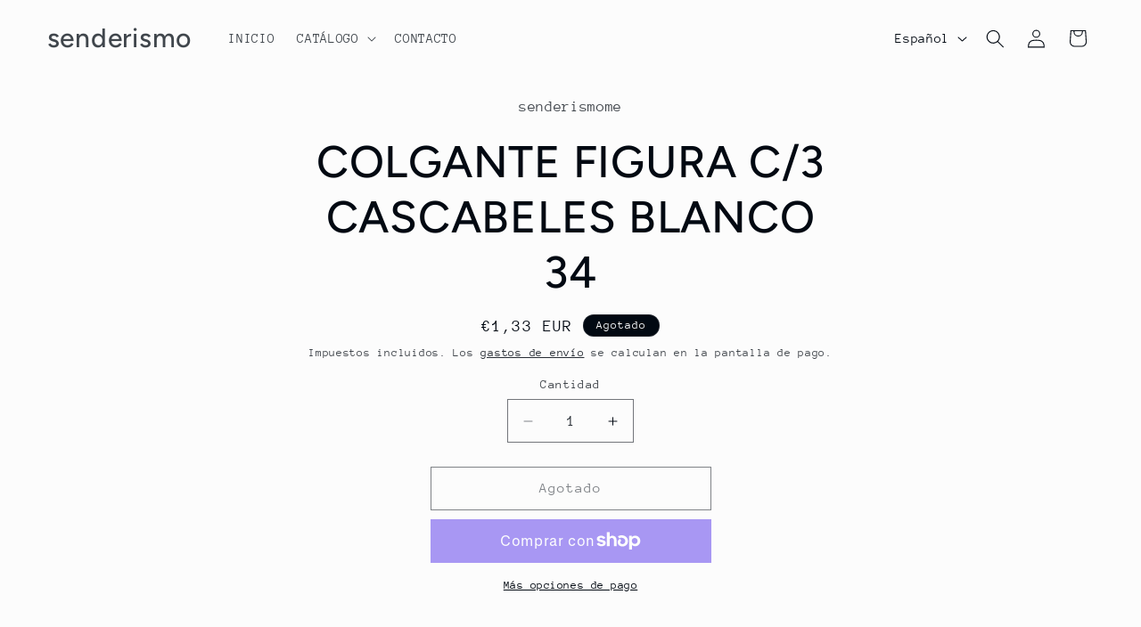

--- FILE ---
content_type: text/html; charset=utf-8
request_url: https://senderismo.me/products/8430540918336
body_size: 25834
content:
<!doctype html>
<html class="js" lang="es">
  <head>
    <meta charset="utf-8">
    <meta http-equiv="X-UA-Compatible" content="IE=edge">
    <meta name="viewport" content="width=device-width,initial-scale=1">
    <meta name="theme-color" content="">
    <link rel="canonical" href="https://senderismo.me/products/8430540918336"><link rel="preconnect" href="https://fonts.shopifycdn.com" crossorigin><title>
      COLGANTE FIGURA C/3 CASCABELES BLANCO 34
 &ndash; senderismo</title>

    

    

<meta property="og:site_name" content="senderismo">
<meta property="og:url" content="https://senderismo.me/products/8430540918336">
<meta property="og:title" content="COLGANTE FIGURA C/3 CASCABELES BLANCO 34">
<meta property="og:type" content="product">
<meta property="og:description" content="senderismo"><meta property="og:image" content="http://senderismo.me/cdn/shop/files/MYYSHOP.jpg?v=1749234123">
  <meta property="og:image:secure_url" content="https://senderismo.me/cdn/shop/files/MYYSHOP.jpg?v=1749234123">
  <meta property="og:image:width" content="180">
  <meta property="og:image:height" content="180"><meta property="og:price:amount" content="1,33">
  <meta property="og:price:currency" content="EUR"><meta name="twitter:card" content="summary_large_image">
<meta name="twitter:title" content="COLGANTE FIGURA C/3 CASCABELES BLANCO 34">
<meta name="twitter:description" content="senderismo">


    <script src="//senderismo.me/cdn/shop/t/6/assets/constants.js?v=132983761750457495441769617078" defer="defer"></script>
    <script src="//senderismo.me/cdn/shop/t/6/assets/pubsub.js?v=25310214064522200911769617078" defer="defer"></script>
    <script src="//senderismo.me/cdn/shop/t/6/assets/global.js?v=7301445359237545521769617078" defer="defer"></script>
    <script src="//senderismo.me/cdn/shop/t/6/assets/details-disclosure.js?v=13653116266235556501769617078" defer="defer"></script>
    <script src="//senderismo.me/cdn/shop/t/6/assets/details-modal.js?v=25581673532751508451769617078" defer="defer"></script>
    <script src="//senderismo.me/cdn/shop/t/6/assets/search-form.js?v=133129549252120666541769617078" defer="defer"></script><script src="//senderismo.me/cdn/shop/t/6/assets/animations.js?v=88693664871331136111769617078" defer="defer"></script><script>window.performance && window.performance.mark && window.performance.mark('shopify.content_for_header.start');</script><meta id="shopify-digital-wallet" name="shopify-digital-wallet" content="/26908065835/digital_wallets/dialog">
<meta name="shopify-checkout-api-token" content="5ce56bd460d0c163f0f6531ed04240ab">
<link rel="alternate" hreflang="x-default" href="https://senderismo.me/products/8430540918336">
<link rel="alternate" hreflang="es" href="https://senderismo.me/products/8430540918336">
<link rel="alternate" hreflang="en" href="https://senderismo.me/en/products/8430540918336">
<link rel="alternate" type="application/json+oembed" href="https://senderismo.me/products/8430540918336.oembed">
<script async="async" src="/checkouts/internal/preloads.js?locale=es-ES"></script>
<link rel="preconnect" href="https://shop.app" crossorigin="anonymous">
<script async="async" src="https://shop.app/checkouts/internal/preloads.js?locale=es-ES&shop_id=26908065835" crossorigin="anonymous"></script>
<script id="apple-pay-shop-capabilities" type="application/json">{"shopId":26908065835,"countryCode":"ES","currencyCode":"EUR","merchantCapabilities":["supports3DS"],"merchantId":"gid:\/\/shopify\/Shop\/26908065835","merchantName":"senderismo","requiredBillingContactFields":["postalAddress","email","phone"],"requiredShippingContactFields":["postalAddress","email","phone"],"shippingType":"shipping","supportedNetworks":["visa","maestro","masterCard","amex"],"total":{"type":"pending","label":"senderismo","amount":"1.00"},"shopifyPaymentsEnabled":true,"supportsSubscriptions":true}</script>
<script id="shopify-features" type="application/json">{"accessToken":"5ce56bd460d0c163f0f6531ed04240ab","betas":["rich-media-storefront-analytics"],"domain":"senderismo.me","predictiveSearch":true,"shopId":26908065835,"locale":"es"}</script>
<script>var Shopify = Shopify || {};
Shopify.shop = "senderismome.myshopify.com";
Shopify.locale = "es";
Shopify.currency = {"active":"EUR","rate":"1.0"};
Shopify.country = "ES";
Shopify.theme = {"name":"Taste","id":193949794647,"schema_name":"Taste","schema_version":"15.4.1","theme_store_id":1434,"role":"main"};
Shopify.theme.handle = "null";
Shopify.theme.style = {"id":null,"handle":null};
Shopify.cdnHost = "senderismo.me/cdn";
Shopify.routes = Shopify.routes || {};
Shopify.routes.root = "/";</script>
<script type="module">!function(o){(o.Shopify=o.Shopify||{}).modules=!0}(window);</script>
<script>!function(o){function n(){var o=[];function n(){o.push(Array.prototype.slice.apply(arguments))}return n.q=o,n}var t=o.Shopify=o.Shopify||{};t.loadFeatures=n(),t.autoloadFeatures=n()}(window);</script>
<script>
  window.ShopifyPay = window.ShopifyPay || {};
  window.ShopifyPay.apiHost = "shop.app\/pay";
  window.ShopifyPay.redirectState = null;
</script>
<script id="shop-js-analytics" type="application/json">{"pageType":"product"}</script>
<script defer="defer" async type="module" src="//senderismo.me/cdn/shopifycloud/shop-js/modules/v2/client.init-shop-cart-sync_BFpxDrjM.es.esm.js"></script>
<script defer="defer" async type="module" src="//senderismo.me/cdn/shopifycloud/shop-js/modules/v2/chunk.common_CnP21gUX.esm.js"></script>
<script defer="defer" async type="module" src="//senderismo.me/cdn/shopifycloud/shop-js/modules/v2/chunk.modal_D61HrJrg.esm.js"></script>
<script type="module">
  await import("//senderismo.me/cdn/shopifycloud/shop-js/modules/v2/client.init-shop-cart-sync_BFpxDrjM.es.esm.js");
await import("//senderismo.me/cdn/shopifycloud/shop-js/modules/v2/chunk.common_CnP21gUX.esm.js");
await import("//senderismo.me/cdn/shopifycloud/shop-js/modules/v2/chunk.modal_D61HrJrg.esm.js");

  window.Shopify.SignInWithShop?.initShopCartSync?.({"fedCMEnabled":true,"windoidEnabled":true});

</script>
<script>
  window.Shopify = window.Shopify || {};
  if (!window.Shopify.featureAssets) window.Shopify.featureAssets = {};
  window.Shopify.featureAssets['shop-js'] = {"shop-cart-sync":["modules/v2/client.shop-cart-sync_DunGk5rn.es.esm.js","modules/v2/chunk.common_CnP21gUX.esm.js","modules/v2/chunk.modal_D61HrJrg.esm.js"],"init-fed-cm":["modules/v2/client.init-fed-cm_Bhr0vd71.es.esm.js","modules/v2/chunk.common_CnP21gUX.esm.js","modules/v2/chunk.modal_D61HrJrg.esm.js"],"init-shop-email-lookup-coordinator":["modules/v2/client.init-shop-email-lookup-coordinator_Cgf-1HKc.es.esm.js","modules/v2/chunk.common_CnP21gUX.esm.js","modules/v2/chunk.modal_D61HrJrg.esm.js"],"init-windoid":["modules/v2/client.init-windoid_RKlvBm7f.es.esm.js","modules/v2/chunk.common_CnP21gUX.esm.js","modules/v2/chunk.modal_D61HrJrg.esm.js"],"shop-button":["modules/v2/client.shop-button_DcwUN_L_.es.esm.js","modules/v2/chunk.common_CnP21gUX.esm.js","modules/v2/chunk.modal_D61HrJrg.esm.js"],"shop-cash-offers":["modules/v2/client.shop-cash-offers_zT3TeJrS.es.esm.js","modules/v2/chunk.common_CnP21gUX.esm.js","modules/v2/chunk.modal_D61HrJrg.esm.js"],"shop-toast-manager":["modules/v2/client.shop-toast-manager_Dhsh6ZDd.es.esm.js","modules/v2/chunk.common_CnP21gUX.esm.js","modules/v2/chunk.modal_D61HrJrg.esm.js"],"init-shop-cart-sync":["modules/v2/client.init-shop-cart-sync_BFpxDrjM.es.esm.js","modules/v2/chunk.common_CnP21gUX.esm.js","modules/v2/chunk.modal_D61HrJrg.esm.js"],"init-customer-accounts-sign-up":["modules/v2/client.init-customer-accounts-sign-up__zAQf6yH.es.esm.js","modules/v2/client.shop-login-button_DmGuuAqh.es.esm.js","modules/v2/chunk.common_CnP21gUX.esm.js","modules/v2/chunk.modal_D61HrJrg.esm.js"],"pay-button":["modules/v2/client.pay-button_BSqAUYU_.es.esm.js","modules/v2/chunk.common_CnP21gUX.esm.js","modules/v2/chunk.modal_D61HrJrg.esm.js"],"init-customer-accounts":["modules/v2/client.init-customer-accounts_BUX2wPcc.es.esm.js","modules/v2/client.shop-login-button_DmGuuAqh.es.esm.js","modules/v2/chunk.common_CnP21gUX.esm.js","modules/v2/chunk.modal_D61HrJrg.esm.js"],"avatar":["modules/v2/client.avatar_BTnouDA3.es.esm.js"],"init-shop-for-new-customer-accounts":["modules/v2/client.init-shop-for-new-customer-accounts_C3NVS8-R.es.esm.js","modules/v2/client.shop-login-button_DmGuuAqh.es.esm.js","modules/v2/chunk.common_CnP21gUX.esm.js","modules/v2/chunk.modal_D61HrJrg.esm.js"],"shop-follow-button":["modules/v2/client.shop-follow-button_BoBKYaAK.es.esm.js","modules/v2/chunk.common_CnP21gUX.esm.js","modules/v2/chunk.modal_D61HrJrg.esm.js"],"checkout-modal":["modules/v2/client.checkout-modal_BzXpoShc.es.esm.js","modules/v2/chunk.common_CnP21gUX.esm.js","modules/v2/chunk.modal_D61HrJrg.esm.js"],"shop-login-button":["modules/v2/client.shop-login-button_DmGuuAqh.es.esm.js","modules/v2/chunk.common_CnP21gUX.esm.js","modules/v2/chunk.modal_D61HrJrg.esm.js"],"lead-capture":["modules/v2/client.lead-capture_ClopgrIx.es.esm.js","modules/v2/chunk.common_CnP21gUX.esm.js","modules/v2/chunk.modal_D61HrJrg.esm.js"],"shop-login":["modules/v2/client.shop-login_DQ0hrHfi.es.esm.js","modules/v2/chunk.common_CnP21gUX.esm.js","modules/v2/chunk.modal_D61HrJrg.esm.js"],"payment-terms":["modules/v2/client.payment-terms_Bawo8ezy.es.esm.js","modules/v2/chunk.common_CnP21gUX.esm.js","modules/v2/chunk.modal_D61HrJrg.esm.js"]};
</script>
<script>(function() {
  var isLoaded = false;
  function asyncLoad() {
    if (isLoaded) return;
    isLoaded = true;
    var urls = ["https:\/\/cdn.hextom.com\/js\/freeshippingbar.js?shop=senderismome.myshopify.com"];
    for (var i = 0; i < urls.length; i++) {
      var s = document.createElement('script');
      s.type = 'text/javascript';
      s.async = true;
      s.src = urls[i];
      var x = document.getElementsByTagName('script')[0];
      x.parentNode.insertBefore(s, x);
    }
  };
  if(window.attachEvent) {
    window.attachEvent('onload', asyncLoad);
  } else {
    window.addEventListener('load', asyncLoad, false);
  }
})();</script>
<script id="__st">var __st={"a":26908065835,"offset":3600,"reqid":"4c14041b-39c5-49ff-a3b3-acf4c2716281-1769850024","pageurl":"senderismo.me\/products\/8430540918336","u":"b9e021f420e1","p":"product","rtyp":"product","rid":4800677773355};</script>
<script>window.ShopifyPaypalV4VisibilityTracking = true;</script>
<script id="captcha-bootstrap">!function(){'use strict';const t='contact',e='account',n='new_comment',o=[[t,t],['blogs',n],['comments',n],[t,'customer']],c=[[e,'customer_login'],[e,'guest_login'],[e,'recover_customer_password'],[e,'create_customer']],r=t=>t.map((([t,e])=>`form[action*='/${t}']:not([data-nocaptcha='true']) input[name='form_type'][value='${e}']`)).join(','),a=t=>()=>t?[...document.querySelectorAll(t)].map((t=>t.form)):[];function s(){const t=[...o],e=r(t);return a(e)}const i='password',u='form_key',d=['recaptcha-v3-token','g-recaptcha-response','h-captcha-response',i],f=()=>{try{return window.sessionStorage}catch{return}},m='__shopify_v',_=t=>t.elements[u];function p(t,e,n=!1){try{const o=window.sessionStorage,c=JSON.parse(o.getItem(e)),{data:r}=function(t){const{data:e,action:n}=t;return t[m]||n?{data:e,action:n}:{data:t,action:n}}(c);for(const[e,n]of Object.entries(r))t.elements[e]&&(t.elements[e].value=n);n&&o.removeItem(e)}catch(o){console.error('form repopulation failed',{error:o})}}const l='form_type',E='cptcha';function T(t){t.dataset[E]=!0}const w=window,h=w.document,L='Shopify',v='ce_forms',y='captcha';let A=!1;((t,e)=>{const n=(g='f06e6c50-85a8-45c8-87d0-21a2b65856fe',I='https://cdn.shopify.com/shopifycloud/storefront-forms-hcaptcha/ce_storefront_forms_captcha_hcaptcha.v1.5.2.iife.js',D={infoText:'Protegido por hCaptcha',privacyText:'Privacidad',termsText:'Términos'},(t,e,n)=>{const o=w[L][v],c=o.bindForm;if(c)return c(t,g,e,D).then(n);var r;o.q.push([[t,g,e,D],n]),r=I,A||(h.body.append(Object.assign(h.createElement('script'),{id:'captcha-provider',async:!0,src:r})),A=!0)});var g,I,D;w[L]=w[L]||{},w[L][v]=w[L][v]||{},w[L][v].q=[],w[L][y]=w[L][y]||{},w[L][y].protect=function(t,e){n(t,void 0,e),T(t)},Object.freeze(w[L][y]),function(t,e,n,w,h,L){const[v,y,A,g]=function(t,e,n){const i=e?o:[],u=t?c:[],d=[...i,...u],f=r(d),m=r(i),_=r(d.filter((([t,e])=>n.includes(e))));return[a(f),a(m),a(_),s()]}(w,h,L),I=t=>{const e=t.target;return e instanceof HTMLFormElement?e:e&&e.form},D=t=>v().includes(t);t.addEventListener('submit',(t=>{const e=I(t);if(!e)return;const n=D(e)&&!e.dataset.hcaptchaBound&&!e.dataset.recaptchaBound,o=_(e),c=g().includes(e)&&(!o||!o.value);(n||c)&&t.preventDefault(),c&&!n&&(function(t){try{if(!f())return;!function(t){const e=f();if(!e)return;const n=_(t);if(!n)return;const o=n.value;o&&e.removeItem(o)}(t);const e=Array.from(Array(32),(()=>Math.random().toString(36)[2])).join('');!function(t,e){_(t)||t.append(Object.assign(document.createElement('input'),{type:'hidden',name:u})),t.elements[u].value=e}(t,e),function(t,e){const n=f();if(!n)return;const o=[...t.querySelectorAll(`input[type='${i}']`)].map((({name:t})=>t)),c=[...d,...o],r={};for(const[a,s]of new FormData(t).entries())c.includes(a)||(r[a]=s);n.setItem(e,JSON.stringify({[m]:1,action:t.action,data:r}))}(t,e)}catch(e){console.error('failed to persist form',e)}}(e),e.submit())}));const S=(t,e)=>{t&&!t.dataset[E]&&(n(t,e.some((e=>e===t))),T(t))};for(const o of['focusin','change'])t.addEventListener(o,(t=>{const e=I(t);D(e)&&S(e,y())}));const B=e.get('form_key'),M=e.get(l),P=B&&M;t.addEventListener('DOMContentLoaded',(()=>{const t=y();if(P)for(const e of t)e.elements[l].value===M&&p(e,B);[...new Set([...A(),...v().filter((t=>'true'===t.dataset.shopifyCaptcha))])].forEach((e=>S(e,t)))}))}(h,new URLSearchParams(w.location.search),n,t,e,['guest_login'])})(!0,!0)}();</script>
<script integrity="sha256-4kQ18oKyAcykRKYeNunJcIwy7WH5gtpwJnB7kiuLZ1E=" data-source-attribution="shopify.loadfeatures" defer="defer" src="//senderismo.me/cdn/shopifycloud/storefront/assets/storefront/load_feature-a0a9edcb.js" crossorigin="anonymous"></script>
<script crossorigin="anonymous" defer="defer" src="//senderismo.me/cdn/shopifycloud/storefront/assets/shopify_pay/storefront-65b4c6d7.js?v=20250812"></script>
<script data-source-attribution="shopify.dynamic_checkout.dynamic.init">var Shopify=Shopify||{};Shopify.PaymentButton=Shopify.PaymentButton||{isStorefrontPortableWallets:!0,init:function(){window.Shopify.PaymentButton.init=function(){};var t=document.createElement("script");t.src="https://senderismo.me/cdn/shopifycloud/portable-wallets/latest/portable-wallets.es.js",t.type="module",document.head.appendChild(t)}};
</script>
<script data-source-attribution="shopify.dynamic_checkout.buyer_consent">
  function portableWalletsHideBuyerConsent(e){var t=document.getElementById("shopify-buyer-consent"),n=document.getElementById("shopify-subscription-policy-button");t&&n&&(t.classList.add("hidden"),t.setAttribute("aria-hidden","true"),n.removeEventListener("click",e))}function portableWalletsShowBuyerConsent(e){var t=document.getElementById("shopify-buyer-consent"),n=document.getElementById("shopify-subscription-policy-button");t&&n&&(t.classList.remove("hidden"),t.removeAttribute("aria-hidden"),n.addEventListener("click",e))}window.Shopify?.PaymentButton&&(window.Shopify.PaymentButton.hideBuyerConsent=portableWalletsHideBuyerConsent,window.Shopify.PaymentButton.showBuyerConsent=portableWalletsShowBuyerConsent);
</script>
<script>
  function portableWalletsCleanup(e){e&&e.src&&console.error("Failed to load portable wallets script "+e.src);var t=document.querySelectorAll("shopify-accelerated-checkout .shopify-payment-button__skeleton, shopify-accelerated-checkout-cart .wallet-cart-button__skeleton"),e=document.getElementById("shopify-buyer-consent");for(let e=0;e<t.length;e++)t[e].remove();e&&e.remove()}function portableWalletsNotLoadedAsModule(e){e instanceof ErrorEvent&&"string"==typeof e.message&&e.message.includes("import.meta")&&"string"==typeof e.filename&&e.filename.includes("portable-wallets")&&(window.removeEventListener("error",portableWalletsNotLoadedAsModule),window.Shopify.PaymentButton.failedToLoad=e,"loading"===document.readyState?document.addEventListener("DOMContentLoaded",window.Shopify.PaymentButton.init):window.Shopify.PaymentButton.init())}window.addEventListener("error",portableWalletsNotLoadedAsModule);
</script>

<script type="module" src="https://senderismo.me/cdn/shopifycloud/portable-wallets/latest/portable-wallets.es.js" onError="portableWalletsCleanup(this)" crossorigin="anonymous"></script>
<script nomodule>
  document.addEventListener("DOMContentLoaded", portableWalletsCleanup);
</script>

<link id="shopify-accelerated-checkout-styles" rel="stylesheet" media="screen" href="https://senderismo.me/cdn/shopifycloud/portable-wallets/latest/accelerated-checkout-backwards-compat.css" crossorigin="anonymous">
<style id="shopify-accelerated-checkout-cart">
        #shopify-buyer-consent {
  margin-top: 1em;
  display: inline-block;
  width: 100%;
}

#shopify-buyer-consent.hidden {
  display: none;
}

#shopify-subscription-policy-button {
  background: none;
  border: none;
  padding: 0;
  text-decoration: underline;
  font-size: inherit;
  cursor: pointer;
}

#shopify-subscription-policy-button::before {
  box-shadow: none;
}

      </style>
<script id="sections-script" data-sections="header" defer="defer" src="//senderismo.me/cdn/shop/t/6/compiled_assets/scripts.js?v=309"></script>
<script>window.performance && window.performance.mark && window.performance.mark('shopify.content_for_header.end');</script>


    <style data-shopify>
      @font-face {
  font-family: "Anonymous Pro";
  font-weight: 400;
  font-style: normal;
  font-display: swap;
  src: url("//senderismo.me/cdn/fonts/anonymous_pro/anonymouspro_n4.f8892cc1cfa3d797af6172c8eeddce62cf610e33.woff2") format("woff2"),
       url("//senderismo.me/cdn/fonts/anonymous_pro/anonymouspro_n4.a707ca3ea5e6b6468ff0c29cf7e105dca1c09be4.woff") format("woff");
}

      @font-face {
  font-family: "Anonymous Pro";
  font-weight: 700;
  font-style: normal;
  font-display: swap;
  src: url("//senderismo.me/cdn/fonts/anonymous_pro/anonymouspro_n7.1abf60a1262a5f61d3e7f19599b5bc79deae580f.woff2") format("woff2"),
       url("//senderismo.me/cdn/fonts/anonymous_pro/anonymouspro_n7.72f538c813c55fd861df0050c3a89911062226b9.woff") format("woff");
}

      @font-face {
  font-family: "Anonymous Pro";
  font-weight: 400;
  font-style: italic;
  font-display: swap;
  src: url("//senderismo.me/cdn/fonts/anonymous_pro/anonymouspro_i4.e25745b6d033a0b4eea75ad1dd0df2b911abcf1f.woff2") format("woff2"),
       url("//senderismo.me/cdn/fonts/anonymous_pro/anonymouspro_i4.280c8776a79ac154f9332217a9852603e17ae391.woff") format("woff");
}

      @font-face {
  font-family: "Anonymous Pro";
  font-weight: 700;
  font-style: italic;
  font-display: swap;
  src: url("//senderismo.me/cdn/fonts/anonymous_pro/anonymouspro_i7.ee4faea594767398c1a7c2d939c79e197bcdaf0b.woff2") format("woff2"),
       url("//senderismo.me/cdn/fonts/anonymous_pro/anonymouspro_i7.d1ad252be5feb58dd0c7443a002463a98964f452.woff") format("woff");
}

      @font-face {
  font-family: Figtree;
  font-weight: 500;
  font-style: normal;
  font-display: swap;
  src: url("//senderismo.me/cdn/fonts/figtree/figtree_n5.3b6b7df38aa5986536945796e1f947445832047c.woff2") format("woff2"),
       url("//senderismo.me/cdn/fonts/figtree/figtree_n5.f26bf6dcae278b0ed902605f6605fa3338e81dab.woff") format("woff");
}


      
        :root,
        .color-scheme-1 {
          --color-background: 252,252,252;
        
          --gradient-background: #fcfcfc;
        

        

        --color-foreground: 2,9,18;
        --color-background-contrast: 188,188,188;
        --color-shadow: 2,9,18;
        --color-button: 2,9,18;
        --color-button-text: 252,252,252;
        --color-secondary-button: 252,252,252;
        --color-secondary-button-text: 2,9,18;
        --color-link: 2,9,18;
        --color-badge-foreground: 2,9,18;
        --color-badge-background: 252,252,252;
        --color-badge-border: 2,9,18;
        --payment-terms-background-color: rgb(252 252 252);
      }
      
        
        .color-scheme-2 {
          --color-background: 228,246,255;
        
          --gradient-background: #e4f6ff;
        

        

        --color-foreground: 2,9,18;
        --color-background-contrast: 100,203,255;
        --color-shadow: 2,9,18;
        --color-button: 2,9,18;
        --color-button-text: 228,246,255;
        --color-secondary-button: 228,246,255;
        --color-secondary-button-text: 2,9,18;
        --color-link: 2,9,18;
        --color-badge-foreground: 2,9,18;
        --color-badge-background: 228,246,255;
        --color-badge-border: 2,9,18;
        --payment-terms-background-color: rgb(228 246 255);
      }
      
        
        .color-scheme-3 {
          --color-background: 219,233,224;
        
          --gradient-background: #DBE9E0;
        

        

        --color-foreground: 2,9,18;
        --color-background-contrast: 140,185,156;
        --color-shadow: 2,9,18;
        --color-button: 2,9,18;
        --color-button-text: 219,233,224;
        --color-secondary-button: 219,233,224;
        --color-secondary-button-text: 2,9,18;
        --color-link: 2,9,18;
        --color-badge-foreground: 2,9,18;
        --color-badge-background: 219,233,224;
        --color-badge-border: 2,9,18;
        --payment-terms-background-color: rgb(219 233 224);
      }
      
        
        .color-scheme-4 {
          --color-background: 2,9,18;
        
          --gradient-background: #020912;
        

        

        --color-foreground: 252,252,252;
        --color-background-contrast: 43,126,232;
        --color-shadow: 2,9,18;
        --color-button: 252,252,252;
        --color-button-text: 2,9,18;
        --color-secondary-button: 2,9,18;
        --color-secondary-button-text: 252,252,252;
        --color-link: 252,252,252;
        --color-badge-foreground: 252,252,252;
        --color-badge-background: 2,9,18;
        --color-badge-border: 252,252,252;
        --payment-terms-background-color: rgb(2 9 18);
      }
      
        
        .color-scheme-5 {
          --color-background: 255,223,184;
        
          --gradient-background: #FFDFB8;
        

        

        --color-foreground: 2,9,18;
        --color-background-contrast: 255,166,57;
        --color-shadow: 2,9,18;
        --color-button: 2,9,18;
        --color-button-text: 255,223,184;
        --color-secondary-button: 255,223,184;
        --color-secondary-button-text: 2,9,18;
        --color-link: 2,9,18;
        --color-badge-foreground: 2,9,18;
        --color-badge-background: 255,223,184;
        --color-badge-border: 2,9,18;
        --payment-terms-background-color: rgb(255 223 184);
      }
      

      body, .color-scheme-1, .color-scheme-2, .color-scheme-3, .color-scheme-4, .color-scheme-5 {
        color: rgba(var(--color-foreground), 0.75);
        background-color: rgb(var(--color-background));
      }

      :root {
        --font-body-family: "Anonymous Pro", monospace;
        --font-body-style: normal;
        --font-body-weight: 400;
        --font-body-weight-bold: 700;

        --font-heading-family: Figtree, sans-serif;
        --font-heading-style: normal;
        --font-heading-weight: 500;

        --font-body-scale: 1.05;
        --font-heading-scale: 1.1904761904761905;

        --media-padding: px;
        --media-border-opacity: 1.0;
        --media-border-width: 2px;
        --media-radius: 0px;
        --media-shadow-opacity: 0.0;
        --media-shadow-horizontal-offset: 0px;
        --media-shadow-vertical-offset: 4px;
        --media-shadow-blur-radius: 5px;
        --media-shadow-visible: 0;

        --page-width: 140rem;
        --page-width-margin: 0rem;

        --product-card-image-padding: 0.0rem;
        --product-card-corner-radius: 0.0rem;
        --product-card-text-alignment: center;
        --product-card-border-width: 0.0rem;
        --product-card-border-opacity: 0.1;
        --product-card-shadow-opacity: 0.0;
        --product-card-shadow-visible: 0;
        --product-card-shadow-horizontal-offset: 0.0rem;
        --product-card-shadow-vertical-offset: 0.4rem;
        --product-card-shadow-blur-radius: 0.5rem;

        --collection-card-image-padding: 0.0rem;
        --collection-card-corner-radius: 0.0rem;
        --collection-card-text-alignment: center;
        --collection-card-border-width: 0.0rem;
        --collection-card-border-opacity: 0.1;
        --collection-card-shadow-opacity: 0.0;
        --collection-card-shadow-visible: 0;
        --collection-card-shadow-horizontal-offset: 0.0rem;
        --collection-card-shadow-vertical-offset: 0.4rem;
        --collection-card-shadow-blur-radius: 0.5rem;

        --blog-card-image-padding: 0.0rem;
        --blog-card-corner-radius: 0.0rem;
        --blog-card-text-alignment: center;
        --blog-card-border-width: 0.0rem;
        --blog-card-border-opacity: 0.1;
        --blog-card-shadow-opacity: 0.0;
        --blog-card-shadow-visible: 0;
        --blog-card-shadow-horizontal-offset: 0.0rem;
        --blog-card-shadow-vertical-offset: 0.4rem;
        --blog-card-shadow-blur-radius: 0.5rem;

        --badge-corner-radius: 4.0rem;

        --popup-border-width: 2px;
        --popup-border-opacity: 1.0;
        --popup-corner-radius: 0px;
        --popup-shadow-opacity: 0.05;
        --popup-shadow-horizontal-offset: 0px;
        --popup-shadow-vertical-offset: 4px;
        --popup-shadow-blur-radius: 5px;

        --drawer-border-width: 2px;
        --drawer-border-opacity: 1.0;
        --drawer-shadow-opacity: 0.0;
        --drawer-shadow-horizontal-offset: 0px;
        --drawer-shadow-vertical-offset: 4px;
        --drawer-shadow-blur-radius: 5px;

        --spacing-sections-desktop: 20px;
        --spacing-sections-mobile: 20px;

        --grid-desktop-vertical-spacing: 24px;
        --grid-desktop-horizontal-spacing: 24px;
        --grid-mobile-vertical-spacing: 12px;
        --grid-mobile-horizontal-spacing: 12px;

        --text-boxes-border-opacity: 1.0;
        --text-boxes-border-width: 2px;
        --text-boxes-radius: 0px;
        --text-boxes-shadow-opacity: 0.0;
        --text-boxes-shadow-visible: 0;
        --text-boxes-shadow-horizontal-offset: 0px;
        --text-boxes-shadow-vertical-offset: 4px;
        --text-boxes-shadow-blur-radius: 5px;

        --buttons-radius: 0px;
        --buttons-radius-outset: 0px;
        --buttons-border-width: 1px;
        --buttons-border-opacity: 1.0;
        --buttons-shadow-opacity: 0.0;
        --buttons-shadow-visible: 0;
        --buttons-shadow-horizontal-offset: 0px;
        --buttons-shadow-vertical-offset: 4px;
        --buttons-shadow-blur-radius: 5px;
        --buttons-border-offset: 0px;

        --inputs-radius: 0px;
        --inputs-border-width: 1px;
        --inputs-border-opacity: 0.55;
        --inputs-shadow-opacity: 0.0;
        --inputs-shadow-horizontal-offset: 0px;
        --inputs-margin-offset: 0px;
        --inputs-shadow-vertical-offset: 4px;
        --inputs-shadow-blur-radius: 5px;
        --inputs-radius-outset: 0px;

        --variant-pills-radius: 40px;
        --variant-pills-border-width: 1px;
        --variant-pills-border-opacity: 0.55;
        --variant-pills-shadow-opacity: 0.0;
        --variant-pills-shadow-horizontal-offset: 0px;
        --variant-pills-shadow-vertical-offset: 4px;
        --variant-pills-shadow-blur-radius: 5px;
      }

      *,
      *::before,
      *::after {
        box-sizing: inherit;
      }

      html {
        box-sizing: border-box;
        font-size: calc(var(--font-body-scale) * 62.5%);
        height: 100%;
      }

      body {
        display: grid;
        grid-template-rows: auto auto 1fr auto;
        grid-template-columns: 100%;
        min-height: 100%;
        margin: 0;
        font-size: 1.5rem;
        letter-spacing: 0.06rem;
        line-height: calc(1 + 0.8 / var(--font-body-scale));
        font-family: var(--font-body-family);
        font-style: var(--font-body-style);
        font-weight: var(--font-body-weight);
      }

      @media screen and (min-width: 750px) {
        body {
          font-size: 1.6rem;
        }
      }
    </style>

    <link href="//senderismo.me/cdn/shop/t/6/assets/base.css?v=159841507637079171801769617078" rel="stylesheet" type="text/css" media="all" />
    <link rel="stylesheet" href="//senderismo.me/cdn/shop/t/6/assets/component-cart-items.css?v=13033300910818915211769617078" media="print" onload="this.media='all'">
      <link rel="preload" as="font" href="//senderismo.me/cdn/fonts/anonymous_pro/anonymouspro_n4.f8892cc1cfa3d797af6172c8eeddce62cf610e33.woff2" type="font/woff2" crossorigin>
      

      <link rel="preload" as="font" href="//senderismo.me/cdn/fonts/figtree/figtree_n5.3b6b7df38aa5986536945796e1f947445832047c.woff2" type="font/woff2" crossorigin>
      
<link href="//senderismo.me/cdn/shop/t/6/assets/component-localization-form.css?v=170315343355214948141769617078" rel="stylesheet" type="text/css" media="all" />
      <script src="//senderismo.me/cdn/shop/t/6/assets/localization-form.js?v=144176611646395275351769617078" defer="defer"></script><link
        rel="stylesheet"
        href="//senderismo.me/cdn/shop/t/6/assets/component-predictive-search.css?v=118923337488134913561769617078"
        media="print"
        onload="this.media='all'"
      ><script>
      if (Shopify.designMode) {
        document.documentElement.classList.add('shopify-design-mode');
      }
    </script>
  <!-- BEGIN app block: shopify://apps/pagefly-page-builder/blocks/app-embed/83e179f7-59a0-4589-8c66-c0dddf959200 -->

<!-- BEGIN app snippet: pagefly-cro-ab-testing-main -->







<script>
  ;(function () {
    const url = new URL(window.location)
    const viewParam = url.searchParams.get('view')
    if (viewParam && viewParam.includes('variant-pf-')) {
      url.searchParams.set('pf_v', viewParam)
      url.searchParams.delete('view')
      window.history.replaceState({}, '', url)
    }
  })()
</script>



<script type='module'>
  
  window.PAGEFLY_CRO = window.PAGEFLY_CRO || {}

  window.PAGEFLY_CRO['data_debug'] = {
    original_template_suffix: "all_products",
    allow_ab_test: false,
    ab_test_start_time: 0,
    ab_test_end_time: 0,
    today_date_time: 1769850024000,
  }
  window.PAGEFLY_CRO['GA4'] = { enabled: false}
</script>

<!-- END app snippet -->








  <script src='https://cdn.shopify.com/extensions/019bf883-1122-7445-9dca-5d60e681c2c8/pagefly-page-builder-216/assets/pagefly-helper.js' defer='defer'></script>

  <script src='https://cdn.shopify.com/extensions/019bf883-1122-7445-9dca-5d60e681c2c8/pagefly-page-builder-216/assets/pagefly-general-helper.js' defer='defer'></script>

  <script src='https://cdn.shopify.com/extensions/019bf883-1122-7445-9dca-5d60e681c2c8/pagefly-page-builder-216/assets/pagefly-snap-slider.js' defer='defer'></script>

  <script src='https://cdn.shopify.com/extensions/019bf883-1122-7445-9dca-5d60e681c2c8/pagefly-page-builder-216/assets/pagefly-slideshow-v3.js' defer='defer'></script>

  <script src='https://cdn.shopify.com/extensions/019bf883-1122-7445-9dca-5d60e681c2c8/pagefly-page-builder-216/assets/pagefly-slideshow-v4.js' defer='defer'></script>

  <script src='https://cdn.shopify.com/extensions/019bf883-1122-7445-9dca-5d60e681c2c8/pagefly-page-builder-216/assets/pagefly-glider.js' defer='defer'></script>

  <script src='https://cdn.shopify.com/extensions/019bf883-1122-7445-9dca-5d60e681c2c8/pagefly-page-builder-216/assets/pagefly-slideshow-v1-v2.js' defer='defer'></script>

  <script src='https://cdn.shopify.com/extensions/019bf883-1122-7445-9dca-5d60e681c2c8/pagefly-page-builder-216/assets/pagefly-product-media.js' defer='defer'></script>

  <script src='https://cdn.shopify.com/extensions/019bf883-1122-7445-9dca-5d60e681c2c8/pagefly-page-builder-216/assets/pagefly-product.js' defer='defer'></script>


<script id='pagefly-helper-data' type='application/json'>
  {
    "page_optimization": {
      "assets_prefetching": false
    },
    "elements_asset_mapper": {
      "Accordion": "https://cdn.shopify.com/extensions/019bf883-1122-7445-9dca-5d60e681c2c8/pagefly-page-builder-216/assets/pagefly-accordion.js",
      "Accordion3": "https://cdn.shopify.com/extensions/019bf883-1122-7445-9dca-5d60e681c2c8/pagefly-page-builder-216/assets/pagefly-accordion3.js",
      "CountDown": "https://cdn.shopify.com/extensions/019bf883-1122-7445-9dca-5d60e681c2c8/pagefly-page-builder-216/assets/pagefly-countdown.js",
      "GMap1": "https://cdn.shopify.com/extensions/019bf883-1122-7445-9dca-5d60e681c2c8/pagefly-page-builder-216/assets/pagefly-gmap.js",
      "GMap2": "https://cdn.shopify.com/extensions/019bf883-1122-7445-9dca-5d60e681c2c8/pagefly-page-builder-216/assets/pagefly-gmap.js",
      "GMapBasicV2": "https://cdn.shopify.com/extensions/019bf883-1122-7445-9dca-5d60e681c2c8/pagefly-page-builder-216/assets/pagefly-gmap.js",
      "GMapAdvancedV2": "https://cdn.shopify.com/extensions/019bf883-1122-7445-9dca-5d60e681c2c8/pagefly-page-builder-216/assets/pagefly-gmap.js",
      "HTML.Video": "https://cdn.shopify.com/extensions/019bf883-1122-7445-9dca-5d60e681c2c8/pagefly-page-builder-216/assets/pagefly-htmlvideo.js",
      "HTML.Video2": "https://cdn.shopify.com/extensions/019bf883-1122-7445-9dca-5d60e681c2c8/pagefly-page-builder-216/assets/pagefly-htmlvideo2.js",
      "HTML.Video3": "https://cdn.shopify.com/extensions/019bf883-1122-7445-9dca-5d60e681c2c8/pagefly-page-builder-216/assets/pagefly-htmlvideo2.js",
      "BackgroundVideo": "https://cdn.shopify.com/extensions/019bf883-1122-7445-9dca-5d60e681c2c8/pagefly-page-builder-216/assets/pagefly-htmlvideo2.js",
      "Instagram": "https://cdn.shopify.com/extensions/019bf883-1122-7445-9dca-5d60e681c2c8/pagefly-page-builder-216/assets/pagefly-instagram.js",
      "Instagram2": "https://cdn.shopify.com/extensions/019bf883-1122-7445-9dca-5d60e681c2c8/pagefly-page-builder-216/assets/pagefly-instagram.js",
      "Insta3": "https://cdn.shopify.com/extensions/019bf883-1122-7445-9dca-5d60e681c2c8/pagefly-page-builder-216/assets/pagefly-instagram3.js",
      "Tabs": "https://cdn.shopify.com/extensions/019bf883-1122-7445-9dca-5d60e681c2c8/pagefly-page-builder-216/assets/pagefly-tab.js",
      "Tabs3": "https://cdn.shopify.com/extensions/019bf883-1122-7445-9dca-5d60e681c2c8/pagefly-page-builder-216/assets/pagefly-tab3.js",
      "ProductBox": "https://cdn.shopify.com/extensions/019bf883-1122-7445-9dca-5d60e681c2c8/pagefly-page-builder-216/assets/pagefly-cart.js",
      "FBPageBox2": "https://cdn.shopify.com/extensions/019bf883-1122-7445-9dca-5d60e681c2c8/pagefly-page-builder-216/assets/pagefly-facebook.js",
      "FBLikeButton2": "https://cdn.shopify.com/extensions/019bf883-1122-7445-9dca-5d60e681c2c8/pagefly-page-builder-216/assets/pagefly-facebook.js",
      "TwitterFeed2": "https://cdn.shopify.com/extensions/019bf883-1122-7445-9dca-5d60e681c2c8/pagefly-page-builder-216/assets/pagefly-twitter.js",
      "Paragraph4": "https://cdn.shopify.com/extensions/019bf883-1122-7445-9dca-5d60e681c2c8/pagefly-page-builder-216/assets/pagefly-paragraph4.js",

      "AliReviews": "https://cdn.shopify.com/extensions/019bf883-1122-7445-9dca-5d60e681c2c8/pagefly-page-builder-216/assets/pagefly-3rd-elements.js",
      "BackInStock": "https://cdn.shopify.com/extensions/019bf883-1122-7445-9dca-5d60e681c2c8/pagefly-page-builder-216/assets/pagefly-3rd-elements.js",
      "GloboBackInStock": "https://cdn.shopify.com/extensions/019bf883-1122-7445-9dca-5d60e681c2c8/pagefly-page-builder-216/assets/pagefly-3rd-elements.js",
      "GrowaveWishlist": "https://cdn.shopify.com/extensions/019bf883-1122-7445-9dca-5d60e681c2c8/pagefly-page-builder-216/assets/pagefly-3rd-elements.js",
      "InfiniteOptionsShopPad": "https://cdn.shopify.com/extensions/019bf883-1122-7445-9dca-5d60e681c2c8/pagefly-page-builder-216/assets/pagefly-3rd-elements.js",
      "InkybayProductPersonalizer": "https://cdn.shopify.com/extensions/019bf883-1122-7445-9dca-5d60e681c2c8/pagefly-page-builder-216/assets/pagefly-3rd-elements.js",
      "LimeSpot": "https://cdn.shopify.com/extensions/019bf883-1122-7445-9dca-5d60e681c2c8/pagefly-page-builder-216/assets/pagefly-3rd-elements.js",
      "Loox": "https://cdn.shopify.com/extensions/019bf883-1122-7445-9dca-5d60e681c2c8/pagefly-page-builder-216/assets/pagefly-3rd-elements.js",
      "Opinew": "https://cdn.shopify.com/extensions/019bf883-1122-7445-9dca-5d60e681c2c8/pagefly-page-builder-216/assets/pagefly-3rd-elements.js",
      "Powr": "https://cdn.shopify.com/extensions/019bf883-1122-7445-9dca-5d60e681c2c8/pagefly-page-builder-216/assets/pagefly-3rd-elements.js",
      "ProductReviews": "https://cdn.shopify.com/extensions/019bf883-1122-7445-9dca-5d60e681c2c8/pagefly-page-builder-216/assets/pagefly-3rd-elements.js",
      "PushOwl": "https://cdn.shopify.com/extensions/019bf883-1122-7445-9dca-5d60e681c2c8/pagefly-page-builder-216/assets/pagefly-3rd-elements.js",
      "ReCharge": "https://cdn.shopify.com/extensions/019bf883-1122-7445-9dca-5d60e681c2c8/pagefly-page-builder-216/assets/pagefly-3rd-elements.js",
      "Rivyo": "https://cdn.shopify.com/extensions/019bf883-1122-7445-9dca-5d60e681c2c8/pagefly-page-builder-216/assets/pagefly-3rd-elements.js",
      "TrackingMore": "https://cdn.shopify.com/extensions/019bf883-1122-7445-9dca-5d60e681c2c8/pagefly-page-builder-216/assets/pagefly-3rd-elements.js",
      "Vitals": "https://cdn.shopify.com/extensions/019bf883-1122-7445-9dca-5d60e681c2c8/pagefly-page-builder-216/assets/pagefly-3rd-elements.js",
      "Wiser": "https://cdn.shopify.com/extensions/019bf883-1122-7445-9dca-5d60e681c2c8/pagefly-page-builder-216/assets/pagefly-3rd-elements.js"
    },
    "custom_elements_mapper": {
      "pf-click-action-element": "https://cdn.shopify.com/extensions/019bf883-1122-7445-9dca-5d60e681c2c8/pagefly-page-builder-216/assets/pagefly-click-action-element.js",
      "pf-dialog-element": "https://cdn.shopify.com/extensions/019bf883-1122-7445-9dca-5d60e681c2c8/pagefly-page-builder-216/assets/pagefly-dialog-element.js"
    }
  }
</script>


<!-- END app block --><link href="https://monorail-edge.shopifysvc.com" rel="dns-prefetch">
<script>(function(){if ("sendBeacon" in navigator && "performance" in window) {try {var session_token_from_headers = performance.getEntriesByType('navigation')[0].serverTiming.find(x => x.name == '_s').description;} catch {var session_token_from_headers = undefined;}var session_cookie_matches = document.cookie.match(/_shopify_s=([^;]*)/);var session_token_from_cookie = session_cookie_matches && session_cookie_matches.length === 2 ? session_cookie_matches[1] : "";var session_token = session_token_from_headers || session_token_from_cookie || "";function handle_abandonment_event(e) {var entries = performance.getEntries().filter(function(entry) {return /monorail-edge.shopifysvc.com/.test(entry.name);});if (!window.abandonment_tracked && entries.length === 0) {window.abandonment_tracked = true;var currentMs = Date.now();var navigation_start = performance.timing.navigationStart;var payload = {shop_id: 26908065835,url: window.location.href,navigation_start,duration: currentMs - navigation_start,session_token,page_type: "product"};window.navigator.sendBeacon("https://monorail-edge.shopifysvc.com/v1/produce", JSON.stringify({schema_id: "online_store_buyer_site_abandonment/1.1",payload: payload,metadata: {event_created_at_ms: currentMs,event_sent_at_ms: currentMs}}));}}window.addEventListener('pagehide', handle_abandonment_event);}}());</script>
<script id="web-pixels-manager-setup">(function e(e,d,r,n,o){if(void 0===o&&(o={}),!Boolean(null===(a=null===(i=window.Shopify)||void 0===i?void 0:i.analytics)||void 0===a?void 0:a.replayQueue)){var i,a;window.Shopify=window.Shopify||{};var t=window.Shopify;t.analytics=t.analytics||{};var s=t.analytics;s.replayQueue=[],s.publish=function(e,d,r){return s.replayQueue.push([e,d,r]),!0};try{self.performance.mark("wpm:start")}catch(e){}var l=function(){var e={modern:/Edge?\/(1{2}[4-9]|1[2-9]\d|[2-9]\d{2}|\d{4,})\.\d+(\.\d+|)|Firefox\/(1{2}[4-9]|1[2-9]\d|[2-9]\d{2}|\d{4,})\.\d+(\.\d+|)|Chrom(ium|e)\/(9{2}|\d{3,})\.\d+(\.\d+|)|(Maci|X1{2}).+ Version\/(15\.\d+|(1[6-9]|[2-9]\d|\d{3,})\.\d+)([,.]\d+|)( \(\w+\)|)( Mobile\/\w+|) Safari\/|Chrome.+OPR\/(9{2}|\d{3,})\.\d+\.\d+|(CPU[ +]OS|iPhone[ +]OS|CPU[ +]iPhone|CPU IPhone OS|CPU iPad OS)[ +]+(15[._]\d+|(1[6-9]|[2-9]\d|\d{3,})[._]\d+)([._]\d+|)|Android:?[ /-](13[3-9]|1[4-9]\d|[2-9]\d{2}|\d{4,})(\.\d+|)(\.\d+|)|Android.+Firefox\/(13[5-9]|1[4-9]\d|[2-9]\d{2}|\d{4,})\.\d+(\.\d+|)|Android.+Chrom(ium|e)\/(13[3-9]|1[4-9]\d|[2-9]\d{2}|\d{4,})\.\d+(\.\d+|)|SamsungBrowser\/([2-9]\d|\d{3,})\.\d+/,legacy:/Edge?\/(1[6-9]|[2-9]\d|\d{3,})\.\d+(\.\d+|)|Firefox\/(5[4-9]|[6-9]\d|\d{3,})\.\d+(\.\d+|)|Chrom(ium|e)\/(5[1-9]|[6-9]\d|\d{3,})\.\d+(\.\d+|)([\d.]+$|.*Safari\/(?![\d.]+ Edge\/[\d.]+$))|(Maci|X1{2}).+ Version\/(10\.\d+|(1[1-9]|[2-9]\d|\d{3,})\.\d+)([,.]\d+|)( \(\w+\)|)( Mobile\/\w+|) Safari\/|Chrome.+OPR\/(3[89]|[4-9]\d|\d{3,})\.\d+\.\d+|(CPU[ +]OS|iPhone[ +]OS|CPU[ +]iPhone|CPU IPhone OS|CPU iPad OS)[ +]+(10[._]\d+|(1[1-9]|[2-9]\d|\d{3,})[._]\d+)([._]\d+|)|Android:?[ /-](13[3-9]|1[4-9]\d|[2-9]\d{2}|\d{4,})(\.\d+|)(\.\d+|)|Mobile Safari.+OPR\/([89]\d|\d{3,})\.\d+\.\d+|Android.+Firefox\/(13[5-9]|1[4-9]\d|[2-9]\d{2}|\d{4,})\.\d+(\.\d+|)|Android.+Chrom(ium|e)\/(13[3-9]|1[4-9]\d|[2-9]\d{2}|\d{4,})\.\d+(\.\d+|)|Android.+(UC? ?Browser|UCWEB|U3)[ /]?(15\.([5-9]|\d{2,})|(1[6-9]|[2-9]\d|\d{3,})\.\d+)\.\d+|SamsungBrowser\/(5\.\d+|([6-9]|\d{2,})\.\d+)|Android.+MQ{2}Browser\/(14(\.(9|\d{2,})|)|(1[5-9]|[2-9]\d|\d{3,})(\.\d+|))(\.\d+|)|K[Aa][Ii]OS\/(3\.\d+|([4-9]|\d{2,})\.\d+)(\.\d+|)/},d=e.modern,r=e.legacy,n=navigator.userAgent;return n.match(d)?"modern":n.match(r)?"legacy":"unknown"}(),u="modern"===l?"modern":"legacy",c=(null!=n?n:{modern:"",legacy:""})[u],f=function(e){return[e.baseUrl,"/wpm","/b",e.hashVersion,"modern"===e.buildTarget?"m":"l",".js"].join("")}({baseUrl:d,hashVersion:r,buildTarget:u}),m=function(e){var d=e.version,r=e.bundleTarget,n=e.surface,o=e.pageUrl,i=e.monorailEndpoint;return{emit:function(e){var a=e.status,t=e.errorMsg,s=(new Date).getTime(),l=JSON.stringify({metadata:{event_sent_at_ms:s},events:[{schema_id:"web_pixels_manager_load/3.1",payload:{version:d,bundle_target:r,page_url:o,status:a,surface:n,error_msg:t},metadata:{event_created_at_ms:s}}]});if(!i)return console&&console.warn&&console.warn("[Web Pixels Manager] No Monorail endpoint provided, skipping logging."),!1;try{return self.navigator.sendBeacon.bind(self.navigator)(i,l)}catch(e){}var u=new XMLHttpRequest;try{return u.open("POST",i,!0),u.setRequestHeader("Content-Type","text/plain"),u.send(l),!0}catch(e){return console&&console.warn&&console.warn("[Web Pixels Manager] Got an unhandled error while logging to Monorail."),!1}}}}({version:r,bundleTarget:l,surface:e.surface,pageUrl:self.location.href,monorailEndpoint:e.monorailEndpoint});try{o.browserTarget=l,function(e){var d=e.src,r=e.async,n=void 0===r||r,o=e.onload,i=e.onerror,a=e.sri,t=e.scriptDataAttributes,s=void 0===t?{}:t,l=document.createElement("script"),u=document.querySelector("head"),c=document.querySelector("body");if(l.async=n,l.src=d,a&&(l.integrity=a,l.crossOrigin="anonymous"),s)for(var f in s)if(Object.prototype.hasOwnProperty.call(s,f))try{l.dataset[f]=s[f]}catch(e){}if(o&&l.addEventListener("load",o),i&&l.addEventListener("error",i),u)u.appendChild(l);else{if(!c)throw new Error("Did not find a head or body element to append the script");c.appendChild(l)}}({src:f,async:!0,onload:function(){if(!function(){var e,d;return Boolean(null===(d=null===(e=window.Shopify)||void 0===e?void 0:e.analytics)||void 0===d?void 0:d.initialized)}()){var d=window.webPixelsManager.init(e)||void 0;if(d){var r=window.Shopify.analytics;r.replayQueue.forEach((function(e){var r=e[0],n=e[1],o=e[2];d.publishCustomEvent(r,n,o)})),r.replayQueue=[],r.publish=d.publishCustomEvent,r.visitor=d.visitor,r.initialized=!0}}},onerror:function(){return m.emit({status:"failed",errorMsg:"".concat(f," has failed to load")})},sri:function(e){var d=/^sha384-[A-Za-z0-9+/=]+$/;return"string"==typeof e&&d.test(e)}(c)?c:"",scriptDataAttributes:o}),m.emit({status:"loading"})}catch(e){m.emit({status:"failed",errorMsg:(null==e?void 0:e.message)||"Unknown error"})}}})({shopId: 26908065835,storefrontBaseUrl: "https://senderismo.me",extensionsBaseUrl: "https://extensions.shopifycdn.com/cdn/shopifycloud/web-pixels-manager",monorailEndpoint: "https://monorail-edge.shopifysvc.com/unstable/produce_batch",surface: "storefront-renderer",enabledBetaFlags: ["2dca8a86"],webPixelsConfigList: [{"id":"shopify-app-pixel","configuration":"{}","eventPayloadVersion":"v1","runtimeContext":"STRICT","scriptVersion":"0450","apiClientId":"shopify-pixel","type":"APP","privacyPurposes":["ANALYTICS","MARKETING"]},{"id":"shopify-custom-pixel","eventPayloadVersion":"v1","runtimeContext":"LAX","scriptVersion":"0450","apiClientId":"shopify-pixel","type":"CUSTOM","privacyPurposes":["ANALYTICS","MARKETING"]}],isMerchantRequest: false,initData: {"shop":{"name":"senderismo","paymentSettings":{"currencyCode":"EUR"},"myshopifyDomain":"senderismome.myshopify.com","countryCode":"ES","storefrontUrl":"https:\/\/senderismo.me"},"customer":null,"cart":null,"checkout":null,"productVariants":[{"price":{"amount":1.33,"currencyCode":"EUR"},"product":{"title":"COLGANTE FIGURA C\/3 CASCABELES BLANCO 34","vendor":"senderismome","id":"4800677773355","untranslatedTitle":"COLGANTE FIGURA C\/3 CASCABELES BLANCO 34","url":"\/products\/8430540918336","type":""},"id":"49797055742295","image":null,"sku":"8430540918336","title":"Default Title","untranslatedTitle":"Default Title"}],"purchasingCompany":null},},"https://senderismo.me/cdn","1d2a099fw23dfb22ep557258f5m7a2edbae",{"modern":"","legacy":""},{"shopId":"26908065835","storefrontBaseUrl":"https:\/\/senderismo.me","extensionBaseUrl":"https:\/\/extensions.shopifycdn.com\/cdn\/shopifycloud\/web-pixels-manager","surface":"storefront-renderer","enabledBetaFlags":"[\"2dca8a86\"]","isMerchantRequest":"false","hashVersion":"1d2a099fw23dfb22ep557258f5m7a2edbae","publish":"custom","events":"[[\"page_viewed\",{}],[\"product_viewed\",{\"productVariant\":{\"price\":{\"amount\":1.33,\"currencyCode\":\"EUR\"},\"product\":{\"title\":\"COLGANTE FIGURA C\/3 CASCABELES BLANCO 34\",\"vendor\":\"senderismome\",\"id\":\"4800677773355\",\"untranslatedTitle\":\"COLGANTE FIGURA C\/3 CASCABELES BLANCO 34\",\"url\":\"\/products\/8430540918336\",\"type\":\"\"},\"id\":\"49797055742295\",\"image\":null,\"sku\":\"8430540918336\",\"title\":\"Default Title\",\"untranslatedTitle\":\"Default Title\"}}]]"});</script><script>
  window.ShopifyAnalytics = window.ShopifyAnalytics || {};
  window.ShopifyAnalytics.meta = window.ShopifyAnalytics.meta || {};
  window.ShopifyAnalytics.meta.currency = 'EUR';
  var meta = {"product":{"id":4800677773355,"gid":"gid:\/\/shopify\/Product\/4800677773355","vendor":"senderismome","type":"","handle":"8430540918336","variants":[{"id":49797055742295,"price":133,"name":"COLGANTE FIGURA C\/3 CASCABELES BLANCO 34","public_title":null,"sku":"8430540918336"}],"remote":false},"page":{"pageType":"product","resourceType":"product","resourceId":4800677773355,"requestId":"4c14041b-39c5-49ff-a3b3-acf4c2716281-1769850024"}};
  for (var attr in meta) {
    window.ShopifyAnalytics.meta[attr] = meta[attr];
  }
</script>
<script class="analytics">
  (function () {
    var customDocumentWrite = function(content) {
      var jquery = null;

      if (window.jQuery) {
        jquery = window.jQuery;
      } else if (window.Checkout && window.Checkout.$) {
        jquery = window.Checkout.$;
      }

      if (jquery) {
        jquery('body').append(content);
      }
    };

    var hasLoggedConversion = function(token) {
      if (token) {
        return document.cookie.indexOf('loggedConversion=' + token) !== -1;
      }
      return false;
    }

    var setCookieIfConversion = function(token) {
      if (token) {
        var twoMonthsFromNow = new Date(Date.now());
        twoMonthsFromNow.setMonth(twoMonthsFromNow.getMonth() + 2);

        document.cookie = 'loggedConversion=' + token + '; expires=' + twoMonthsFromNow;
      }
    }

    var trekkie = window.ShopifyAnalytics.lib = window.trekkie = window.trekkie || [];
    if (trekkie.integrations) {
      return;
    }
    trekkie.methods = [
      'identify',
      'page',
      'ready',
      'track',
      'trackForm',
      'trackLink'
    ];
    trekkie.factory = function(method) {
      return function() {
        var args = Array.prototype.slice.call(arguments);
        args.unshift(method);
        trekkie.push(args);
        return trekkie;
      };
    };
    for (var i = 0; i < trekkie.methods.length; i++) {
      var key = trekkie.methods[i];
      trekkie[key] = trekkie.factory(key);
    }
    trekkie.load = function(config) {
      trekkie.config = config || {};
      trekkie.config.initialDocumentCookie = document.cookie;
      var first = document.getElementsByTagName('script')[0];
      var script = document.createElement('script');
      script.type = 'text/javascript';
      script.onerror = function(e) {
        var scriptFallback = document.createElement('script');
        scriptFallback.type = 'text/javascript';
        scriptFallback.onerror = function(error) {
                var Monorail = {
      produce: function produce(monorailDomain, schemaId, payload) {
        var currentMs = new Date().getTime();
        var event = {
          schema_id: schemaId,
          payload: payload,
          metadata: {
            event_created_at_ms: currentMs,
            event_sent_at_ms: currentMs
          }
        };
        return Monorail.sendRequest("https://" + monorailDomain + "/v1/produce", JSON.stringify(event));
      },
      sendRequest: function sendRequest(endpointUrl, payload) {
        // Try the sendBeacon API
        if (window && window.navigator && typeof window.navigator.sendBeacon === 'function' && typeof window.Blob === 'function' && !Monorail.isIos12()) {
          var blobData = new window.Blob([payload], {
            type: 'text/plain'
          });

          if (window.navigator.sendBeacon(endpointUrl, blobData)) {
            return true;
          } // sendBeacon was not successful

        } // XHR beacon

        var xhr = new XMLHttpRequest();

        try {
          xhr.open('POST', endpointUrl);
          xhr.setRequestHeader('Content-Type', 'text/plain');
          xhr.send(payload);
        } catch (e) {
          console.log(e);
        }

        return false;
      },
      isIos12: function isIos12() {
        return window.navigator.userAgent.lastIndexOf('iPhone; CPU iPhone OS 12_') !== -1 || window.navigator.userAgent.lastIndexOf('iPad; CPU OS 12_') !== -1;
      }
    };
    Monorail.produce('monorail-edge.shopifysvc.com',
      'trekkie_storefront_load_errors/1.1',
      {shop_id: 26908065835,
      theme_id: 193949794647,
      app_name: "storefront",
      context_url: window.location.href,
      source_url: "//senderismo.me/cdn/s/trekkie.storefront.c59ea00e0474b293ae6629561379568a2d7c4bba.min.js"});

        };
        scriptFallback.async = true;
        scriptFallback.src = '//senderismo.me/cdn/s/trekkie.storefront.c59ea00e0474b293ae6629561379568a2d7c4bba.min.js';
        first.parentNode.insertBefore(scriptFallback, first);
      };
      script.async = true;
      script.src = '//senderismo.me/cdn/s/trekkie.storefront.c59ea00e0474b293ae6629561379568a2d7c4bba.min.js';
      first.parentNode.insertBefore(script, first);
    };
    trekkie.load(
      {"Trekkie":{"appName":"storefront","development":false,"defaultAttributes":{"shopId":26908065835,"isMerchantRequest":null,"themeId":193949794647,"themeCityHash":"1302879856672270159","contentLanguage":"es","currency":"EUR","eventMetadataId":"f96d8250-5d2e-4645-8f41-9088b18f80d1"},"isServerSideCookieWritingEnabled":true,"monorailRegion":"shop_domain","enabledBetaFlags":["65f19447","b5387b81"]},"Session Attribution":{},"S2S":{"facebookCapiEnabled":false,"source":"trekkie-storefront-renderer","apiClientId":580111}}
    );

    var loaded = false;
    trekkie.ready(function() {
      if (loaded) return;
      loaded = true;

      window.ShopifyAnalytics.lib = window.trekkie;

      var originalDocumentWrite = document.write;
      document.write = customDocumentWrite;
      try { window.ShopifyAnalytics.merchantGoogleAnalytics.call(this); } catch(error) {};
      document.write = originalDocumentWrite;

      window.ShopifyAnalytics.lib.page(null,{"pageType":"product","resourceType":"product","resourceId":4800677773355,"requestId":"4c14041b-39c5-49ff-a3b3-acf4c2716281-1769850024","shopifyEmitted":true});

      var match = window.location.pathname.match(/checkouts\/(.+)\/(thank_you|post_purchase)/)
      var token = match? match[1]: undefined;
      if (!hasLoggedConversion(token)) {
        setCookieIfConversion(token);
        window.ShopifyAnalytics.lib.track("Viewed Product",{"currency":"EUR","variantId":49797055742295,"productId":4800677773355,"productGid":"gid:\/\/shopify\/Product\/4800677773355","name":"COLGANTE FIGURA C\/3 CASCABELES BLANCO 34","price":"1.33","sku":"8430540918336","brand":"senderismome","variant":null,"category":"","nonInteraction":true,"remote":false},undefined,undefined,{"shopifyEmitted":true});
      window.ShopifyAnalytics.lib.track("monorail:\/\/trekkie_storefront_viewed_product\/1.1",{"currency":"EUR","variantId":49797055742295,"productId":4800677773355,"productGid":"gid:\/\/shopify\/Product\/4800677773355","name":"COLGANTE FIGURA C\/3 CASCABELES BLANCO 34","price":"1.33","sku":"8430540918336","brand":"senderismome","variant":null,"category":"","nonInteraction":true,"remote":false,"referer":"https:\/\/senderismo.me\/products\/8430540918336"});
      }
    });


        var eventsListenerScript = document.createElement('script');
        eventsListenerScript.async = true;
        eventsListenerScript.src = "//senderismo.me/cdn/shopifycloud/storefront/assets/shop_events_listener-3da45d37.js";
        document.getElementsByTagName('head')[0].appendChild(eventsListenerScript);

})();</script>
<script
  defer
  src="https://senderismo.me/cdn/shopifycloud/perf-kit/shopify-perf-kit-3.1.0.min.js"
  data-application="storefront-renderer"
  data-shop-id="26908065835"
  data-render-region="gcp-us-east1"
  data-page-type="product"
  data-theme-instance-id="193949794647"
  data-theme-name="Taste"
  data-theme-version="15.4.1"
  data-monorail-region="shop_domain"
  data-resource-timing-sampling-rate="10"
  data-shs="true"
  data-shs-beacon="true"
  data-shs-export-with-fetch="true"
  data-shs-logs-sample-rate="1"
  data-shs-beacon-endpoint="https://senderismo.me/api/collect"
></script>
</head>

  <body class="gradient">
    <a class="skip-to-content-link button visually-hidden" href="#MainContent">
      Ir directamente al contenido
    </a><!-- BEGIN sections: header-group -->
<div id="shopify-section-sections--28330822369623__announcement-bar" class="shopify-section shopify-section-group-header-group announcement-bar-section"><link href="//senderismo.me/cdn/shop/t/6/assets/component-slideshow.css?v=17933591812325749411769617078" rel="stylesheet" type="text/css" media="all" />
<link href="//senderismo.me/cdn/shop/t/6/assets/component-slider.css?v=14039311878856620671769617078" rel="stylesheet" type="text/css" media="all" />


<div
  class="utility-bar color-scheme-4 gradient"
>
  <div class="page-width utility-bar__grid"><div class="localization-wrapper">
</div>
  </div>
</div>


</div><div id="shopify-section-sections--28330822369623__header" class="shopify-section shopify-section-group-header-group section-header"><link rel="stylesheet" href="//senderismo.me/cdn/shop/t/6/assets/component-list-menu.css?v=151968516119678728991769617078" media="print" onload="this.media='all'">
<link rel="stylesheet" href="//senderismo.me/cdn/shop/t/6/assets/component-search.css?v=165164710990765432851769617078" media="print" onload="this.media='all'">
<link rel="stylesheet" href="//senderismo.me/cdn/shop/t/6/assets/component-menu-drawer.css?v=147478906057189667651769617078" media="print" onload="this.media='all'">
<link
  rel="stylesheet"
  href="//senderismo.me/cdn/shop/t/6/assets/component-cart-notification.css?v=54116361853792938221769617078"
  media="print"
  onload="this.media='all'"
><link rel="stylesheet" href="//senderismo.me/cdn/shop/t/6/assets/component-price.css?v=47596247576480123001769617078" media="print" onload="this.media='all'"><style>
  header-drawer {
    justify-self: start;
    margin-left: -1.2rem;
  }@media screen and (min-width: 990px) {
      header-drawer {
        display: none;
      }
    }.menu-drawer-container {
    display: flex;
  }

  .list-menu {
    list-style: none;
    padding: 0;
    margin: 0;
  }

  .list-menu--inline {
    display: inline-flex;
    flex-wrap: wrap;
  }

  summary.list-menu__item {
    padding-right: 2.7rem;
  }

  .list-menu__item {
    display: flex;
    align-items: center;
    line-height: calc(1 + 0.3 / var(--font-body-scale));
  }

  .list-menu__item--link {
    text-decoration: none;
    padding-bottom: 1rem;
    padding-top: 1rem;
    line-height: calc(1 + 0.8 / var(--font-body-scale));
  }

  @media screen and (min-width: 750px) {
    .list-menu__item--link {
      padding-bottom: 0.5rem;
      padding-top: 0.5rem;
    }
  }
</style><style data-shopify>.header {
    padding: 10px 3rem 10px 3rem;
  }

  .section-header {
    position: sticky; /* This is for fixing a Safari z-index issue. PR #2147 */
    margin-bottom: 0px;
  }

  @media screen and (min-width: 750px) {
    .section-header {
      margin-bottom: 0px;
    }
  }

  @media screen and (min-width: 990px) {
    .header {
      padding-top: 20px;
      padding-bottom: 20px;
    }
  }</style><script src="//senderismo.me/cdn/shop/t/6/assets/cart-notification.js?v=133508293167896966491769617078" defer="defer"></script>

<sticky-header
  
    data-sticky-type="on-scroll-up"
  
  class="header-wrapper color-scheme-1 gradient"
><header class="header header--middle-left header--mobile-center page-width header--has-menu header--has-account">

<header-drawer data-breakpoint="tablet">
  <details id="Details-menu-drawer-container" class="menu-drawer-container">
    <summary
      class="header__icon header__icon--menu header__icon--summary link focus-inset"
      aria-label="Menú"
    >
      <span><svg xmlns="http://www.w3.org/2000/svg" fill="none" class="icon icon-hamburger" viewBox="0 0 18 16"><path fill="currentColor" d="M1 .5a.5.5 0 1 0 0 1h15.71a.5.5 0 0 0 0-1zM.5 8a.5.5 0 0 1 .5-.5h15.71a.5.5 0 0 1 0 1H1A.5.5 0 0 1 .5 8m0 7a.5.5 0 0 1 .5-.5h15.71a.5.5 0 0 1 0 1H1a.5.5 0 0 1-.5-.5"/></svg>
<svg xmlns="http://www.w3.org/2000/svg" fill="none" class="icon icon-close" viewBox="0 0 18 17"><path fill="currentColor" d="M.865 15.978a.5.5 0 0 0 .707.707l7.433-7.431 7.579 7.282a.501.501 0 0 0 .846-.37.5.5 0 0 0-.153-.351L9.712 8.546l7.417-7.416a.5.5 0 1 0-.707-.708L8.991 7.853 1.413.573a.5.5 0 1 0-.693.72l7.563 7.268z"/></svg>
</span>
    </summary>
    <div id="menu-drawer" class="gradient menu-drawer motion-reduce color-scheme-1">
      <div class="menu-drawer__inner-container">
        <div class="menu-drawer__navigation-container">
          <nav class="menu-drawer__navigation">
            <ul class="menu-drawer__menu has-submenu list-menu" role="list"><li><a
                      id="HeaderDrawer-inicio"
                      href="/"
                      class="menu-drawer__menu-item list-menu__item link link--text focus-inset"
                      
                    >
                      INICIO
                    </a></li><li><details id="Details-menu-drawer-menu-item-2">
                      <summary
                        id="HeaderDrawer-catalogo"
                        class="menu-drawer__menu-item list-menu__item link link--text focus-inset"
                      >
                        CATÁLOGO
                        <span class="svg-wrapper"><svg xmlns="http://www.w3.org/2000/svg" fill="none" class="icon icon-arrow" viewBox="0 0 14 10"><path fill="currentColor" fill-rule="evenodd" d="M8.537.808a.5.5 0 0 1 .817-.162l4 4a.5.5 0 0 1 0 .708l-4 4a.5.5 0 1 1-.708-.708L11.793 5.5H1a.5.5 0 0 1 0-1h10.793L8.646 1.354a.5.5 0 0 1-.109-.546" clip-rule="evenodd"/></svg>
</span>
                        <span class="svg-wrapper"><svg class="icon icon-caret" viewBox="0 0 10 6"><path fill="currentColor" fill-rule="evenodd" d="M9.354.646a.5.5 0 0 0-.708 0L5 4.293 1.354.646a.5.5 0 0 0-.708.708l4 4a.5.5 0 0 0 .708 0l4-4a.5.5 0 0 0 0-.708" clip-rule="evenodd"/></svg>
</span>
                      </summary>
                      <div
                        id="link-catalogo"
                        class="menu-drawer__submenu has-submenu gradient motion-reduce"
                        tabindex="-1"
                      >
                        <div class="menu-drawer__inner-submenu">
                          <button class="menu-drawer__close-button link link--text focus-inset" aria-expanded="true">
                            <span class="svg-wrapper"><svg xmlns="http://www.w3.org/2000/svg" fill="none" class="icon icon-arrow" viewBox="0 0 14 10"><path fill="currentColor" fill-rule="evenodd" d="M8.537.808a.5.5 0 0 1 .817-.162l4 4a.5.5 0 0 1 0 .708l-4 4a.5.5 0 1 1-.708-.708L11.793 5.5H1a.5.5 0 0 1 0-1h10.793L8.646 1.354a.5.5 0 0 1-.109-.546" clip-rule="evenodd"/></svg>
</span>
                            CATÁLOGO
                          </button>
                          <ul class="menu-drawer__menu list-menu" role="list" tabindex="-1"><li><details id="Details-menu-drawer-catalogo-electronica">
                                    <summary
                                      id="HeaderDrawer-catalogo-electronica"
                                      class="menu-drawer__menu-item link link--text list-menu__item focus-inset"
                                    >
                                      ELECTRONICA
                                      <span class="svg-wrapper"><svg xmlns="http://www.w3.org/2000/svg" fill="none" class="icon icon-arrow" viewBox="0 0 14 10"><path fill="currentColor" fill-rule="evenodd" d="M8.537.808a.5.5 0 0 1 .817-.162l4 4a.5.5 0 0 1 0 .708l-4 4a.5.5 0 1 1-.708-.708L11.793 5.5H1a.5.5 0 0 1 0-1h10.793L8.646 1.354a.5.5 0 0 1-.109-.546" clip-rule="evenodd"/></svg>
</span>
                                      <span class="svg-wrapper"><svg class="icon icon-caret" viewBox="0 0 10 6"><path fill="currentColor" fill-rule="evenodd" d="M9.354.646a.5.5 0 0 0-.708 0L5 4.293 1.354.646a.5.5 0 0 0-.708.708l4 4a.5.5 0 0 0 .708 0l4-4a.5.5 0 0 0 0-.708" clip-rule="evenodd"/></svg>
</span>
                                    </summary>
                                    <div
                                      id="childlink-electronica"
                                      class="menu-drawer__submenu has-submenu gradient motion-reduce"
                                    >
                                      <button
                                        class="menu-drawer__close-button link link--text focus-inset"
                                        aria-expanded="true"
                                      >
                                        <span class="svg-wrapper"><svg xmlns="http://www.w3.org/2000/svg" fill="none" class="icon icon-arrow" viewBox="0 0 14 10"><path fill="currentColor" fill-rule="evenodd" d="M8.537.808a.5.5 0 0 1 .817-.162l4 4a.5.5 0 0 1 0 .708l-4 4a.5.5 0 1 1-.708-.708L11.793 5.5H1a.5.5 0 0 1 0-1h10.793L8.646 1.354a.5.5 0 0 1-.109-.546" clip-rule="evenodd"/></svg>
</span>
                                        ELECTRONICA
                                      </button>
                                      <ul
                                        class="menu-drawer__menu list-menu"
                                        role="list"
                                        tabindex="-1"
                                      ><li>
                                            <a
                                              id="HeaderDrawer-catalogo-electronica-pilas-y-cd"
                                              href="/collections/pilas-y-cagadores"
                                              class="menu-drawer__menu-item link link--text list-menu__item focus-inset"
                                              
                                            >
                                              Pilas y CD
                                            </a>
                                          </li><li>
                                            <a
                                              id="HeaderDrawer-catalogo-electronica-cables-y-cagadores"
                                              href="/collections/cables-y-enchufas"
                                              class="menu-drawer__menu-item link link--text list-menu__item focus-inset"
                                              
                                            >
                                              Cables y Cagadores
                                            </a>
                                          </li><li>
                                            <a
                                              id="HeaderDrawer-catalogo-electronica-auriculares-y-accesorios"
                                              href="/collections/auriculares-y-accesorios"
                                              class="menu-drawer__menu-item link link--text list-menu__item focus-inset"
                                              
                                            >
                                              Auriculares y accesorios
                                            </a>
                                          </li><li>
                                            <a
                                              id="HeaderDrawer-catalogo-electronica-equipos-de-audio"
                                              href="/collections/equipos-de-audio"
                                              class="menu-drawer__menu-item link link--text list-menu__item focus-inset"
                                              
                                            >
                                              Equipos de audio
                                            </a>
                                          </li><li>
                                            <a
                                              id="HeaderDrawer-catalogo-electronica-accesorios-de-mobil"
                                              href="/collections/accesorios-de-mobil-1"
                                              class="menu-drawer__menu-item link link--text list-menu__item focus-inset"
                                              
                                            >
                                              Accesorios de Mobil
                                            </a>
                                          </li><li>
                                            <a
                                              id="HeaderDrawer-catalogo-electronica-pequenos-electrodomesticos"
                                              href="/collections/pequenos-electrodomesticos"
                                              class="menu-drawer__menu-item link link--text list-menu__item focus-inset"
                                              
                                            >
                                              Pequeños electrodomésticos
                                            </a>
                                          </li><li>
                                            <a
                                              id="HeaderDrawer-catalogo-electronica-accesorios-de-pc"
                                              href="/collections/escaleras-de-aluminio-y-andamios"
                                              class="menu-drawer__menu-item link link--text list-menu__item focus-inset"
                                              
                                            >
                                              Accesorios de PC
                                            </a>
                                          </li></ul>
                                    </div>
                                  </details></li><li><details id="Details-menu-drawer-catalogo-ferreteria">
                                    <summary
                                      id="HeaderDrawer-catalogo-ferreteria"
                                      class="menu-drawer__menu-item link link--text list-menu__item focus-inset"
                                    >
                                      FERRETERÍA
                                      <span class="svg-wrapper"><svg xmlns="http://www.w3.org/2000/svg" fill="none" class="icon icon-arrow" viewBox="0 0 14 10"><path fill="currentColor" fill-rule="evenodd" d="M8.537.808a.5.5 0 0 1 .817-.162l4 4a.5.5 0 0 1 0 .708l-4 4a.5.5 0 1 1-.708-.708L11.793 5.5H1a.5.5 0 0 1 0-1h10.793L8.646 1.354a.5.5 0 0 1-.109-.546" clip-rule="evenodd"/></svg>
</span>
                                      <span class="svg-wrapper"><svg class="icon icon-caret" viewBox="0 0 10 6"><path fill="currentColor" fill-rule="evenodd" d="M9.354.646a.5.5 0 0 0-.708 0L5 4.293 1.354.646a.5.5 0 0 0-.708.708l4 4a.5.5 0 0 0 .708 0l4-4a.5.5 0 0 0 0-.708" clip-rule="evenodd"/></svg>
</span>
                                    </summary>
                                    <div
                                      id="childlink-ferreteria"
                                      class="menu-drawer__submenu has-submenu gradient motion-reduce"
                                    >
                                      <button
                                        class="menu-drawer__close-button link link--text focus-inset"
                                        aria-expanded="true"
                                      >
                                        <span class="svg-wrapper"><svg xmlns="http://www.w3.org/2000/svg" fill="none" class="icon icon-arrow" viewBox="0 0 14 10"><path fill="currentColor" fill-rule="evenodd" d="M8.537.808a.5.5 0 0 1 .817-.162l4 4a.5.5 0 0 1 0 .708l-4 4a.5.5 0 1 1-.708-.708L11.793 5.5H1a.5.5 0 0 1 0-1h10.793L8.646 1.354a.5.5 0 0 1-.109-.546" clip-rule="evenodd"/></svg>
</span>
                                        FERRETERÍA
                                      </button>
                                      <ul
                                        class="menu-drawer__menu list-menu"
                                        role="list"
                                        tabindex="-1"
                                      ><li>
                                            <a
                                              id="HeaderDrawer-catalogo-ferreteria-herramientas"
                                              href="/collections/herramientas-manuales"
                                              class="menu-drawer__menu-item link link--text list-menu__item focus-inset"
                                              
                                            >
                                              Herramientas 
                                            </a>
                                          </li><li>
                                            <a
                                              id="HeaderDrawer-catalogo-ferreteria-herramientas-pequenos"
                                              href="/collections/herramientas-electricas"
                                              class="menu-drawer__menu-item link link--text list-menu__item focus-inset"
                                              
                                            >
                                              Herramientas Pequeños
                                            </a>
                                          </li><li>
                                            <a
                                              id="HeaderDrawer-catalogo-ferreteria-iluminacion"
                                              href="/collections/iluminacion"
                                              class="menu-drawer__menu-item link link--text list-menu__item focus-inset"
                                              
                                            >
                                              Iluminacion
                                            </a>
                                          </li><li>
                                            <a
                                              id="HeaderDrawer-catalogo-ferreteria-articulo-de-coches"
                                              href="/collections/articulo-de-coches"
                                              class="menu-drawer__menu-item link link--text list-menu__item focus-inset"
                                              
                                            >
                                              Articulo de coches
                                            </a>
                                          </li><li>
                                            <a
                                              id="HeaderDrawer-catalogo-ferreteria-jardineria"
                                              href="/collections/jardineria"
                                              class="menu-drawer__menu-item link link--text list-menu__item focus-inset"
                                              
                                            >
                                              Jardineria
                                            </a>
                                          </li><li>
                                            <a
                                              id="HeaderDrawer-catalogo-ferreteria-pinturas"
                                              href="/collections/pinturas-y-esmaltes"
                                              class="menu-drawer__menu-item link link--text list-menu__item focus-inset"
                                              
                                            >
                                              Pinturas 
                                            </a>
                                          </li><li>
                                            <a
                                              id="HeaderDrawer-catalogo-ferreteria-incienso-y-vela"
                                              href="/collections/incienso-y-vela"
                                              class="menu-drawer__menu-item link link--text list-menu__item focus-inset"
                                              
                                            >
                                              Incienso y vela
                                            </a>
                                          </li></ul>
                                    </div>
                                  </details></li><li><details id="Details-menu-drawer-catalogo-papeleria">
                                    <summary
                                      id="HeaderDrawer-catalogo-papeleria"
                                      class="menu-drawer__menu-item link link--text list-menu__item focus-inset"
                                    >
                                      PAPELERIA
                                      <span class="svg-wrapper"><svg xmlns="http://www.w3.org/2000/svg" fill="none" class="icon icon-arrow" viewBox="0 0 14 10"><path fill="currentColor" fill-rule="evenodd" d="M8.537.808a.5.5 0 0 1 .817-.162l4 4a.5.5 0 0 1 0 .708l-4 4a.5.5 0 1 1-.708-.708L11.793 5.5H1a.5.5 0 0 1 0-1h10.793L8.646 1.354a.5.5 0 0 1-.109-.546" clip-rule="evenodd"/></svg>
</span>
                                      <span class="svg-wrapper"><svg class="icon icon-caret" viewBox="0 0 10 6"><path fill="currentColor" fill-rule="evenodd" d="M9.354.646a.5.5 0 0 0-.708 0L5 4.293 1.354.646a.5.5 0 0 0-.708.708l4 4a.5.5 0 0 0 .708 0l4-4a.5.5 0 0 0 0-.708" clip-rule="evenodd"/></svg>
</span>
                                    </summary>
                                    <div
                                      id="childlink-papeleria"
                                      class="menu-drawer__submenu has-submenu gradient motion-reduce"
                                    >
                                      <button
                                        class="menu-drawer__close-button link link--text focus-inset"
                                        aria-expanded="true"
                                      >
                                        <span class="svg-wrapper"><svg xmlns="http://www.w3.org/2000/svg" fill="none" class="icon icon-arrow" viewBox="0 0 14 10"><path fill="currentColor" fill-rule="evenodd" d="M8.537.808a.5.5 0 0 1 .817-.162l4 4a.5.5 0 0 1 0 .708l-4 4a.5.5 0 1 1-.708-.708L11.793 5.5H1a.5.5 0 0 1 0-1h10.793L8.646 1.354a.5.5 0 0 1-.109-.546" clip-rule="evenodd"/></svg>
</span>
                                        PAPELERIA
                                      </button>
                                      <ul
                                        class="menu-drawer__menu list-menu"
                                        role="list"
                                        tabindex="-1"
                                      ><li>
                                            <a
                                              id="HeaderDrawer-catalogo-papeleria-libreria"
                                              href="/collections/libreria"
                                              class="menu-drawer__menu-item link link--text list-menu__item focus-inset"
                                              
                                            >
                                              Libreria
                                            </a>
                                          </li><li>
                                            <a
                                              id="HeaderDrawer-catalogo-papeleria-cuaderno"
                                              href="/collections/cuaderno"
                                              class="menu-drawer__menu-item link link--text list-menu__item focus-inset"
                                              
                                            >
                                              Cuaderno
                                            </a>
                                          </li><li>
                                            <a
                                              id="HeaderDrawer-catalogo-papeleria-material-escolares"
                                              href="/collections/lamparas-suelo"
                                              class="menu-drawer__menu-item link link--text list-menu__item focus-inset"
                                              
                                            >
                                              Material Escolares
                                            </a>
                                          </li><li>
                                            <a
                                              id="HeaderDrawer-catalogo-papeleria-material-manulidades"
                                              href="/collections/manulidades"
                                              class="menu-drawer__menu-item link link--text list-menu__item focus-inset"
                                              
                                            >
                                              Material Manulidades
                                            </a>
                                          </li><li>
                                            <a
                                              id="HeaderDrawer-catalogo-papeleria-articulo-de-fiestas"
                                              href="/collections/fiestas"
                                              class="menu-drawer__menu-item link link--text list-menu__item focus-inset"
                                              
                                            >
                                              Articulo de Fiestas
                                            </a>
                                          </li><li>
                                            <a
                                              id="HeaderDrawer-catalogo-papeleria-acc-costura"
                                              href="/collections/costura"
                                              class="menu-drawer__menu-item link link--text list-menu__item focus-inset"
                                              
                                            >
                                              Acc. Costura
                                            </a>
                                          </li><li>
                                            <a
                                              id="HeaderDrawer-catalogo-papeleria-pegamento-y-cinta"
                                              href="/collections/pegamento-1"
                                              class="menu-drawer__menu-item link link--text list-menu__item focus-inset"
                                              
                                            >
                                              Pegamento y Cinta
                                            </a>
                                          </li></ul>
                                    </div>
                                  </details></li><li><details id="Details-menu-drawer-catalogo-moda-fashing">
                                    <summary
                                      id="HeaderDrawer-catalogo-moda-fashing"
                                      class="menu-drawer__menu-item link link--text list-menu__item focus-inset"
                                    >
                                      MODA FASHING
                                      <span class="svg-wrapper"><svg xmlns="http://www.w3.org/2000/svg" fill="none" class="icon icon-arrow" viewBox="0 0 14 10"><path fill="currentColor" fill-rule="evenodd" d="M8.537.808a.5.5 0 0 1 .817-.162l4 4a.5.5 0 0 1 0 .708l-4 4a.5.5 0 1 1-.708-.708L11.793 5.5H1a.5.5 0 0 1 0-1h10.793L8.646 1.354a.5.5 0 0 1-.109-.546" clip-rule="evenodd"/></svg>
</span>
                                      <span class="svg-wrapper"><svg class="icon icon-caret" viewBox="0 0 10 6"><path fill="currentColor" fill-rule="evenodd" d="M9.354.646a.5.5 0 0 0-.708 0L5 4.293 1.354.646a.5.5 0 0 0-.708.708l4 4a.5.5 0 0 0 .708 0l4-4a.5.5 0 0 0 0-.708" clip-rule="evenodd"/></svg>
</span>
                                    </summary>
                                    <div
                                      id="childlink-moda-fashing"
                                      class="menu-drawer__submenu has-submenu gradient motion-reduce"
                                    >
                                      <button
                                        class="menu-drawer__close-button link link--text focus-inset"
                                        aria-expanded="true"
                                      >
                                        <span class="svg-wrapper"><svg xmlns="http://www.w3.org/2000/svg" fill="none" class="icon icon-arrow" viewBox="0 0 14 10"><path fill="currentColor" fill-rule="evenodd" d="M8.537.808a.5.5 0 0 1 .817-.162l4 4a.5.5 0 0 1 0 .708l-4 4a.5.5 0 1 1-.708-.708L11.793 5.5H1a.5.5 0 0 1 0-1h10.793L8.646 1.354a.5.5 0 0 1-.109-.546" clip-rule="evenodd"/></svg>
</span>
                                        MODA FASHING
                                      </button>
                                      <ul
                                        class="menu-drawer__menu list-menu"
                                        role="list"
                                        tabindex="-1"
                                      ><li>
                                            <a
                                              id="HeaderDrawer-catalogo-moda-fashing-bolsos"
                                              href="/collections/bolsos"
                                              class="menu-drawer__menu-item link link--text list-menu__item focus-inset"
                                              
                                            >
                                              Bolsos
                                            </a>
                                          </li><li>
                                            <a
                                              id="HeaderDrawer-catalogo-moda-fashing-zapatillas"
                                              href="/collections/zapatillas"
                                              class="menu-drawer__menu-item link link--text list-menu__item focus-inset"
                                              
                                            >
                                              Zapatillas
                                            </a>
                                          </li><li>
                                            <a
                                              id="HeaderDrawer-catalogo-moda-fashing-moda-fashing"
                                              href="/collections/consumibles"
                                              class="menu-drawer__menu-item link link--text list-menu__item focus-inset"
                                              
                                            >
                                              Moda Fashing
                                            </a>
                                          </li><li>
                                            <a
                                              id="HeaderDrawer-catalogo-moda-fashing-bisuteria"
                                              href="/collections/bisuteria"
                                              class="menu-drawer__menu-item link link--text list-menu__item focus-inset"
                                              
                                            >
                                              Bisuteria
                                            </a>
                                          </li><li>
                                            <a
                                              id="HeaderDrawer-catalogo-moda-fashing-gorra-y-sombrero"
                                              href="/collections/sombrero"
                                              class="menu-drawer__menu-item link link--text list-menu__item focus-inset"
                                              
                                            >
                                              Gorra y Sombrero
                                            </a>
                                          </li><li>
                                            <a
                                              id="HeaderDrawer-catalogo-moda-fashing-tocado"
                                              href="/collections/tocado"
                                              class="menu-drawer__menu-item link link--text list-menu__item focus-inset"
                                              
                                            >
                                              Tocado
                                            </a>
                                          </li><li>
                                            <a
                                              id="HeaderDrawer-catalogo-moda-fashing-cosmeticos"
                                              href="/collections/cosmeticos"
                                              class="menu-drawer__menu-item link link--text list-menu__item focus-inset"
                                              
                                            >
                                              Cosmeticos
                                            </a>
                                          </li></ul>
                                    </div>
                                  </details></li><li><details id="Details-menu-drawer-catalogo-jugueteria-y-fiestas">
                                    <summary
                                      id="HeaderDrawer-catalogo-jugueteria-y-fiestas"
                                      class="menu-drawer__menu-item link link--text list-menu__item focus-inset"
                                    >
                                      JUGUETERIA Y FIESTAS
                                      <span class="svg-wrapper"><svg xmlns="http://www.w3.org/2000/svg" fill="none" class="icon icon-arrow" viewBox="0 0 14 10"><path fill="currentColor" fill-rule="evenodd" d="M8.537.808a.5.5 0 0 1 .817-.162l4 4a.5.5 0 0 1 0 .708l-4 4a.5.5 0 1 1-.708-.708L11.793 5.5H1a.5.5 0 0 1 0-1h10.793L8.646 1.354a.5.5 0 0 1-.109-.546" clip-rule="evenodd"/></svg>
</span>
                                      <span class="svg-wrapper"><svg class="icon icon-caret" viewBox="0 0 10 6"><path fill="currentColor" fill-rule="evenodd" d="M9.354.646a.5.5 0 0 0-.708 0L5 4.293 1.354.646a.5.5 0 0 0-.708.708l4 4a.5.5 0 0 0 .708 0l4-4a.5.5 0 0 0 0-.708" clip-rule="evenodd"/></svg>
</span>
                                    </summary>
                                    <div
                                      id="childlink-jugueteria-y-fiestas"
                                      class="menu-drawer__submenu has-submenu gradient motion-reduce"
                                    >
                                      <button
                                        class="menu-drawer__close-button link link--text focus-inset"
                                        aria-expanded="true"
                                      >
                                        <span class="svg-wrapper"><svg xmlns="http://www.w3.org/2000/svg" fill="none" class="icon icon-arrow" viewBox="0 0 14 10"><path fill="currentColor" fill-rule="evenodd" d="M8.537.808a.5.5 0 0 1 .817-.162l4 4a.5.5 0 0 1 0 .708l-4 4a.5.5 0 1 1-.708-.708L11.793 5.5H1a.5.5 0 0 1 0-1h10.793L8.646 1.354a.5.5 0 0 1-.109-.546" clip-rule="evenodd"/></svg>
</span>
                                        JUGUETERIA Y FIESTAS
                                      </button>
                                      <ul
                                        class="menu-drawer__menu list-menu"
                                        role="list"
                                        tabindex="-1"
                                      ><li>
                                            <a
                                              id="HeaderDrawer-catalogo-jugueteria-y-fiestas-juguete"
                                              href="/collections/jugueteria"
                                              class="menu-drawer__menu-item link link--text list-menu__item focus-inset"
                                              
                                            >
                                              Juguete
                                            </a>
                                          </li><li>
                                            <a
                                              id="HeaderDrawer-catalogo-jugueteria-y-fiestas-verano"
                                              href="/collections/verano"
                                              class="menu-drawer__menu-item link link--text list-menu__item focus-inset"
                                              
                                            >
                                              Verano
                                            </a>
                                          </li><li>
                                            <a
                                              id="HeaderDrawer-catalogo-jugueteria-y-fiestas-sport"
                                              href="/collections/san-valentin"
                                              class="menu-drawer__menu-item link link--text list-menu__item focus-inset"
                                              
                                            >
                                              Sport
                                            </a>
                                          </li><li>
                                            <a
                                              id="HeaderDrawer-catalogo-jugueteria-y-fiestas-navidad"
                                              href="/collections/navidad"
                                              class="menu-drawer__menu-item link link--text list-menu__item focus-inset"
                                              
                                            >
                                              Navidad
                                            </a>
                                          </li><li>
                                            <a
                                              id="HeaderDrawer-catalogo-jugueteria-y-fiestas-carnava-y-halloween"
                                              href="/collections/halloween"
                                              class="menu-drawer__menu-item link link--text list-menu__item focus-inset"
                                              
                                            >
                                              Carnava Y Halloween
                                            </a>
                                          </li><li>
                                            <a
                                              id="HeaderDrawer-catalogo-jugueteria-y-fiestas-bolsa-y-papel-de-regalo"
                                              href="/collections/bolsa-y-papel-de-regalo"
                                              class="menu-drawer__menu-item link link--text list-menu__item focus-inset"
                                              
                                            >
                                              Bolsa y Papel de regalo
                                            </a>
                                          </li><li>
                                            <a
                                              id="HeaderDrawer-catalogo-jugueteria-y-fiestas-caja-de-regalo"
                                              href="/collections/caja-de-regalo"
                                              class="menu-drawer__menu-item link link--text list-menu__item focus-inset"
                                              
                                            >
                                              Caja de Regalo
                                            </a>
                                          </li></ul>
                                    </div>
                                  </details></li><li><details id="Details-menu-drawer-catalogo-plasticos">
                                    <summary
                                      id="HeaderDrawer-catalogo-plasticos"
                                      class="menu-drawer__menu-item link link--text list-menu__item focus-inset"
                                    >
                                      PLASTICOS
                                      <span class="svg-wrapper"><svg xmlns="http://www.w3.org/2000/svg" fill="none" class="icon icon-arrow" viewBox="0 0 14 10"><path fill="currentColor" fill-rule="evenodd" d="M8.537.808a.5.5 0 0 1 .817-.162l4 4a.5.5 0 0 1 0 .708l-4 4a.5.5 0 1 1-.708-.708L11.793 5.5H1a.5.5 0 0 1 0-1h10.793L8.646 1.354a.5.5 0 0 1-.109-.546" clip-rule="evenodd"/></svg>
</span>
                                      <span class="svg-wrapper"><svg class="icon icon-caret" viewBox="0 0 10 6"><path fill="currentColor" fill-rule="evenodd" d="M9.354.646a.5.5 0 0 0-.708 0L5 4.293 1.354.646a.5.5 0 0 0-.708.708l4 4a.5.5 0 0 0 .708 0l4-4a.5.5 0 0 0 0-.708" clip-rule="evenodd"/></svg>
</span>
                                    </summary>
                                    <div
                                      id="childlink-plasticos"
                                      class="menu-drawer__submenu has-submenu gradient motion-reduce"
                                    >
                                      <button
                                        class="menu-drawer__close-button link link--text focus-inset"
                                        aria-expanded="true"
                                      >
                                        <span class="svg-wrapper"><svg xmlns="http://www.w3.org/2000/svg" fill="none" class="icon icon-arrow" viewBox="0 0 14 10"><path fill="currentColor" fill-rule="evenodd" d="M8.537.808a.5.5 0 0 1 .817-.162l4 4a.5.5 0 0 1 0 .708l-4 4a.5.5 0 1 1-.708-.708L11.793 5.5H1a.5.5 0 0 1 0-1h10.793L8.646 1.354a.5.5 0 0 1-.109-.546" clip-rule="evenodd"/></svg>
</span>
                                        PLASTICOS
                                      </button>
                                      <ul
                                        class="menu-drawer__menu list-menu"
                                        role="list"
                                        tabindex="-1"
                                      ><li>
                                            <a
                                              id="HeaderDrawer-catalogo-plasticos-menaje"
                                              href="/collections/fiambreras"
                                              class="menu-drawer__menu-item link link--text list-menu__item focus-inset"
                                              
                                            >
                                              Menaje
                                            </a>
                                          </li><li>
                                            <a
                                              id="HeaderDrawer-catalogo-plasticos-bote-de-plastico"
                                              href="/collections/bote-de-plastico"
                                              class="menu-drawer__menu-item link link--text list-menu__item focus-inset"
                                              
                                            >
                                              Bote de plastico
                                            </a>
                                          </li><li>
                                            <a
                                              id="HeaderDrawer-catalogo-plasticos-ordenacion"
                                              href="/collections/ordenacion"
                                              class="menu-drawer__menu-item link link--text list-menu__item focus-inset"
                                              
                                            >
                                              Ordenacion
                                            </a>
                                          </li><li>
                                            <a
                                              id="HeaderDrawer-catalogo-plasticos-lavanderia"
                                              href="/collections/barrenos-y-cubo"
                                              class="menu-drawer__menu-item link link--text list-menu__item focus-inset"
                                              
                                            >
                                              Lavandería
                                            </a>
                                          </li><li>
                                            <a
                                              id="HeaderDrawer-catalogo-plasticos-macetas"
                                              href="/collections/macetas"
                                              class="menu-drawer__menu-item link link--text list-menu__item focus-inset"
                                              
                                            >
                                              Macetas
                                            </a>
                                          </li><li>
                                            <a
                                              id="HeaderDrawer-catalogo-plasticos-caja-de-bricolaje"
                                              href="/collections/caja-de-bricolaje"
                                              class="menu-drawer__menu-item link link--text list-menu__item focus-inset"
                                              
                                            >
                                              Caja de Bricolaje
                                            </a>
                                          </li></ul>
                                    </div>
                                  </details></li><li><details id="Details-menu-drawer-catalogo-decoracion">
                                    <summary
                                      id="HeaderDrawer-catalogo-decoracion"
                                      class="menu-drawer__menu-item link link--text list-menu__item focus-inset"
                                    >
                                      DECORACIÓN
                                      <span class="svg-wrapper"><svg xmlns="http://www.w3.org/2000/svg" fill="none" class="icon icon-arrow" viewBox="0 0 14 10"><path fill="currentColor" fill-rule="evenodd" d="M8.537.808a.5.5 0 0 1 .817-.162l4 4a.5.5 0 0 1 0 .708l-4 4a.5.5 0 1 1-.708-.708L11.793 5.5H1a.5.5 0 0 1 0-1h10.793L8.646 1.354a.5.5 0 0 1-.109-.546" clip-rule="evenodd"/></svg>
</span>
                                      <span class="svg-wrapper"><svg class="icon icon-caret" viewBox="0 0 10 6"><path fill="currentColor" fill-rule="evenodd" d="M9.354.646a.5.5 0 0 0-.708 0L5 4.293 1.354.646a.5.5 0 0 0-.708.708l4 4a.5.5 0 0 0 .708 0l4-4a.5.5 0 0 0 0-.708" clip-rule="evenodd"/></svg>
</span>
                                    </summary>
                                    <div
                                      id="childlink-decoracion"
                                      class="menu-drawer__submenu has-submenu gradient motion-reduce"
                                    >
                                      <button
                                        class="menu-drawer__close-button link link--text focus-inset"
                                        aria-expanded="true"
                                      >
                                        <span class="svg-wrapper"><svg xmlns="http://www.w3.org/2000/svg" fill="none" class="icon icon-arrow" viewBox="0 0 14 10"><path fill="currentColor" fill-rule="evenodd" d="M8.537.808a.5.5 0 0 1 .817-.162l4 4a.5.5 0 0 1 0 .708l-4 4a.5.5 0 1 1-.708-.708L11.793 5.5H1a.5.5 0 0 1 0-1h10.793L8.646 1.354a.5.5 0 0 1-.109-.546" clip-rule="evenodd"/></svg>
</span>
                                        DECORACIÓN
                                      </button>
                                      <ul
                                        class="menu-drawer__menu list-menu"
                                        role="list"
                                        tabindex="-1"
                                      ><li>
                                            <a
                                              id="HeaderDrawer-catalogo-decoracion-decoracion"
                                              href="/collections/decoracion"
                                              class="menu-drawer__menu-item link link--text list-menu__item focus-inset"
                                              
                                            >
                                              Decoración
                                            </a>
                                          </li><li>
                                            <a
                                              id="HeaderDrawer-catalogo-decoracion-cuadro"
                                              href="/collections/cuadro"
                                              class="menu-drawer__menu-item link link--text list-menu__item focus-inset"
                                              
                                            >
                                              Cuadro
                                            </a>
                                          </li><li>
                                            <a
                                              id="HeaderDrawer-catalogo-decoracion-marco-de-foto"
                                              href="/collections/marco-de-foto"
                                              class="menu-drawer__menu-item link link--text list-menu__item focus-inset"
                                              
                                            >
                                              Marco de foto
                                            </a>
                                          </li><li>
                                            <a
                                              id="HeaderDrawer-catalogo-decoracion-lienzo-pizarra"
                                              href="/collections/lienzo-pizarra"
                                              class="menu-drawer__menu-item link link--text list-menu__item focus-inset"
                                              
                                            >
                                              Lienzo &amp; Pizarra
                                            </a>
                                          </li><li>
                                            <a
                                              id="HeaderDrawer-catalogo-decoracion-mimbre"
                                              href="/collections/mimbre"
                                              class="menu-drawer__menu-item link link--text list-menu__item focus-inset"
                                              
                                            >
                                              Mimbre
                                            </a>
                                          </li><li>
                                            <a
                                              id="HeaderDrawer-catalogo-decoracion-caja-de-madera"
                                              href="/collections/caja-de-madera"
                                              class="menu-drawer__menu-item link link--text list-menu__item focus-inset"
                                              
                                            >
                                              Caja de madera
                                            </a>
                                          </li></ul>
                                    </div>
                                  </details></li><li><details id="Details-menu-drawer-catalogo-mascotas">
                                    <summary
                                      id="HeaderDrawer-catalogo-mascotas"
                                      class="menu-drawer__menu-item link link--text list-menu__item focus-inset"
                                    >
                                      MASCOTAS
                                      <span class="svg-wrapper"><svg xmlns="http://www.w3.org/2000/svg" fill="none" class="icon icon-arrow" viewBox="0 0 14 10"><path fill="currentColor" fill-rule="evenodd" d="M8.537.808a.5.5 0 0 1 .817-.162l4 4a.5.5 0 0 1 0 .708l-4 4a.5.5 0 1 1-.708-.708L11.793 5.5H1a.5.5 0 0 1 0-1h10.793L8.646 1.354a.5.5 0 0 1-.109-.546" clip-rule="evenodd"/></svg>
</span>
                                      <span class="svg-wrapper"><svg class="icon icon-caret" viewBox="0 0 10 6"><path fill="currentColor" fill-rule="evenodd" d="M9.354.646a.5.5 0 0 0-.708 0L5 4.293 1.354.646a.5.5 0 0 0-.708.708l4 4a.5.5 0 0 0 .708 0l4-4a.5.5 0 0 0 0-.708" clip-rule="evenodd"/></svg>
</span>
                                    </summary>
                                    <div
                                      id="childlink-mascotas"
                                      class="menu-drawer__submenu has-submenu gradient motion-reduce"
                                    >
                                      <button
                                        class="menu-drawer__close-button link link--text focus-inset"
                                        aria-expanded="true"
                                      >
                                        <span class="svg-wrapper"><svg xmlns="http://www.w3.org/2000/svg" fill="none" class="icon icon-arrow" viewBox="0 0 14 10"><path fill="currentColor" fill-rule="evenodd" d="M8.537.808a.5.5 0 0 1 .817-.162l4 4a.5.5 0 0 1 0 .708l-4 4a.5.5 0 1 1-.708-.708L11.793 5.5H1a.5.5 0 0 1 0-1h10.793L8.646 1.354a.5.5 0 0 1-.109-.546" clip-rule="evenodd"/></svg>
</span>
                                        MASCOTAS
                                      </button>
                                      <ul
                                        class="menu-drawer__menu list-menu"
                                        role="list"
                                        tabindex="-1"
                                      ><li>
                                            <a
                                              id="HeaderDrawer-catalogo-mascotas-camas"
                                              href="/collections/camas"
                                              class="menu-drawer__menu-item link link--text list-menu__item focus-inset"
                                              
                                            >
                                              Camas
                                            </a>
                                          </li><li>
                                            <a
                                              id="HeaderDrawer-catalogo-mascotas-transportin"
                                              href="/collections/transportin"
                                              class="menu-drawer__menu-item link link--text list-menu__item focus-inset"
                                              
                                            >
                                              Transportin
                                            </a>
                                          </li><li>
                                            <a
                                              id="HeaderDrawer-catalogo-mascotas-comederos"
                                              href="/collections/comederos"
                                              class="menu-drawer__menu-item link link--text list-menu__item focus-inset"
                                              
                                            >
                                              Comederos
                                            </a>
                                          </li><li>
                                            <a
                                              id="HeaderDrawer-catalogo-mascotas-mascotas-complementos"
                                              href="/collections/mascotas-complementos"
                                              class="menu-drawer__menu-item link link--text list-menu__item focus-inset"
                                              
                                            >
                                              Mascotas Complementos
                                            </a>
                                          </li><li>
                                            <a
                                              id="HeaderDrawer-catalogo-mascotas-juguete-de-mascotas"
                                              href="/collections/juguete-de-mascotas"
                                              class="menu-drawer__menu-item link link--text list-menu__item focus-inset"
                                              
                                            >
                                              Juguete de Mascotas
                                            </a>
                                          </li><li>
                                            <a
                                              id="HeaderDrawer-catalogo-mascotas-jaula-acurio"
                                              href="/collections/jaula-acurio"
                                              class="menu-drawer__menu-item link link--text list-menu__item focus-inset"
                                              
                                            >
                                              Jaula &amp; Acurio
                                            </a>
                                          </li></ul>
                                    </div>
                                  </details></li><li><details id="Details-menu-drawer-catalogo-navidad">
                                    <summary
                                      id="HeaderDrawer-catalogo-navidad"
                                      class="menu-drawer__menu-item link link--text list-menu__item focus-inset"
                                    >
                                      NAVIDAD
                                      <span class="svg-wrapper"><svg xmlns="http://www.w3.org/2000/svg" fill="none" class="icon icon-arrow" viewBox="0 0 14 10"><path fill="currentColor" fill-rule="evenodd" d="M8.537.808a.5.5 0 0 1 .817-.162l4 4a.5.5 0 0 1 0 .708l-4 4a.5.5 0 1 1-.708-.708L11.793 5.5H1a.5.5 0 0 1 0-1h10.793L8.646 1.354a.5.5 0 0 1-.109-.546" clip-rule="evenodd"/></svg>
</span>
                                      <span class="svg-wrapper"><svg class="icon icon-caret" viewBox="0 0 10 6"><path fill="currentColor" fill-rule="evenodd" d="M9.354.646a.5.5 0 0 0-.708 0L5 4.293 1.354.646a.5.5 0 0 0-.708.708l4 4a.5.5 0 0 0 .708 0l4-4a.5.5 0 0 0 0-.708" clip-rule="evenodd"/></svg>
</span>
                                    </summary>
                                    <div
                                      id="childlink-navidad"
                                      class="menu-drawer__submenu has-submenu gradient motion-reduce"
                                    >
                                      <button
                                        class="menu-drawer__close-button link link--text focus-inset"
                                        aria-expanded="true"
                                      >
                                        <span class="svg-wrapper"><svg xmlns="http://www.w3.org/2000/svg" fill="none" class="icon icon-arrow" viewBox="0 0 14 10"><path fill="currentColor" fill-rule="evenodd" d="M8.537.808a.5.5 0 0 1 .817-.162l4 4a.5.5 0 0 1 0 .708l-4 4a.5.5 0 1 1-.708-.708L11.793 5.5H1a.5.5 0 0 1 0-1h10.793L8.646 1.354a.5.5 0 0 1-.109-.546" clip-rule="evenodd"/></svg>
</span>
                                        NAVIDAD
                                      </button>
                                      <ul
                                        class="menu-drawer__menu list-menu"
                                        role="list"
                                        tabindex="-1"
                                      ><li>
                                            <a
                                              id="HeaderDrawer-catalogo-navidad-abol-de-navidad"
                                              href="/collections/abol-de-navidad"
                                              class="menu-drawer__menu-item link link--text list-menu__item focus-inset"
                                              
                                            >
                                              Abol de Navidad
                                            </a>
                                          </li><li>
                                            <a
                                              id="HeaderDrawer-catalogo-navidad-luz-de-navidad"
                                              href="/collections/luz-de-navidad"
                                              class="menu-drawer__menu-item link link--text list-menu__item focus-inset"
                                              
                                            >
                                              Luz de Navidad
                                            </a>
                                          </li><li>
                                            <a
                                              id="HeaderDrawer-catalogo-navidad-figuras-de-navidad"
                                              href="/collections/figuras-de-navidad"
                                              class="menu-drawer__menu-item link link--text list-menu__item focus-inset"
                                              
                                            >
                                              Figuras de Navidad
                                            </a>
                                          </li><li>
                                            <a
                                              id="HeaderDrawer-catalogo-navidad-bola-de-navidad"
                                              href="/collections/bola-de-navidad"
                                              class="menu-drawer__menu-item link link--text list-menu__item focus-inset"
                                              
                                            >
                                              Bola de Navidad
                                            </a>
                                          </li><li>
                                            <a
                                              id="HeaderDrawer-catalogo-navidad-acc-de-navidad"
                                              href="/collections/acc-de-navidad"
                                              class="menu-drawer__menu-item link link--text list-menu__item focus-inset"
                                              
                                            >
                                              Acc. de Navidad
                                            </a>
                                          </li><li>
                                            <a
                                              id="HeaderDrawer-catalogo-navidad-cinta-de-navidad"
                                              href="/collections/cinta-de-navidad"
                                              class="menu-drawer__menu-item link link--text list-menu__item focus-inset"
                                              
                                            >
                                              Cinta de Navidad
                                            </a>
                                          </li></ul>
                                    </div>
                                  </details></li></ul>
                        </div>
                      </div>
                    </details></li><li><a
                      id="HeaderDrawer-contacto"
                      href="/pages/contacto"
                      class="menu-drawer__menu-item list-menu__item link link--text focus-inset"
                      
                    >
                      CONTACTO
                    </a></li></ul>
          </nav>
          <div class="menu-drawer__utility-links"><a
                href="https://senderismo.me/customer_authentication/redirect?locale=es&region_country=ES"
                class="menu-drawer__account link focus-inset h5 medium-hide large-up-hide"
                rel="nofollow"
              ><account-icon><span class="svg-wrapper"><svg xmlns="http://www.w3.org/2000/svg" fill="none" class="icon icon-account" viewBox="0 0 18 19"><path fill="currentColor" fill-rule="evenodd" d="M6 4.5a3 3 0 1 1 6 0 3 3 0 0 1-6 0m3-4a4 4 0 1 0 0 8 4 4 0 0 0 0-8m5.58 12.15c1.12.82 1.83 2.24 1.91 4.85H1.51c.08-2.6.79-4.03 1.9-4.85C4.66 11.75 6.5 11.5 9 11.5s4.35.26 5.58 1.15M9 10.5c-2.5 0-4.65.24-6.17 1.35C1.27 12.98.5 14.93.5 18v.5h17V18c0-3.07-.77-5.02-2.33-6.15-1.52-1.1-3.67-1.35-6.17-1.35" clip-rule="evenodd"/></svg>
</span></account-icon>Iniciar sesión</a><div class="menu-drawer__localization header-localization">
<localization-form><form method="post" action="/localization" id="HeaderLanguageMobileForm" accept-charset="UTF-8" class="localization-form" enctype="multipart/form-data"><input type="hidden" name="form_type" value="localization" /><input type="hidden" name="utf8" value="✓" /><input type="hidden" name="_method" value="put" /><input type="hidden" name="return_to" value="/products/8430540918336" /><div>
                        <h2 class="visually-hidden" id="HeaderLanguageMobileLabel">
                          Idioma
                        </h2><div class="disclosure">
  <button
    type="button"
    class="disclosure__button localization-form__select localization-selector link link--text caption-large"
    aria-expanded="false"
    aria-controls="HeaderLanguageMobileList"
    aria-describedby="HeaderLanguageMobileLabel"
  >
    <span>Español</span>
    <svg class="icon icon-caret" viewBox="0 0 10 6"><path fill="currentColor" fill-rule="evenodd" d="M9.354.646a.5.5 0 0 0-.708 0L5 4.293 1.354.646a.5.5 0 0 0-.708.708l4 4a.5.5 0 0 0 .708 0l4-4a.5.5 0 0 0 0-.708" clip-rule="evenodd"/></svg>

  </button>
  <div class="disclosure__list-wrapper language-selector" hidden>
    <ul id="HeaderLanguageMobileList" role="list" class="disclosure__list list-unstyled"><li class="disclosure__item" tabindex="-1">
          <a
            class="link link--text disclosure__link caption-large focus-inset"
            href="#"
            hreflang="es"
            lang="es"
            
              aria-current="true"
            
            data-value="es"
          >
            <span
              
            ><svg xmlns="http://www.w3.org/2000/svg" fill="none" class="icon icon-checkmark" viewBox="0 0 12 9"><path fill="currentColor" fill-rule="evenodd" d="M11.35.643a.5.5 0 0 1 .006.707l-6.77 6.886a.5.5 0 0 1-.719-.006L.638 4.845a.5.5 0 1 1 .724-.69l2.872 3.011 6.41-6.517a.5.5 0 0 1 .707-.006z" clip-rule="evenodd"/></svg>
</span>
            <span>
              Español
            </span>
          </a>
        </li><li class="disclosure__item" tabindex="-1">
          <a
            class="link link--text disclosure__link caption-large focus-inset"
            href="#"
            hreflang="en"
            lang="en"
            
            data-value="en"
          >
            <span
              
                class="visibility-hidden"
              
            ><svg xmlns="http://www.w3.org/2000/svg" fill="none" class="icon icon-checkmark" viewBox="0 0 12 9"><path fill="currentColor" fill-rule="evenodd" d="M11.35.643a.5.5 0 0 1 .006.707l-6.77 6.886a.5.5 0 0 1-.719-.006L.638 4.845a.5.5 0 1 1 .724-.69l2.872 3.011 6.41-6.517a.5.5 0 0 1 .707-.006z" clip-rule="evenodd"/></svg>
</span>
            <span>
              English
            </span>
          </a>
        </li></ul>
  </div>
</div>
<input type="hidden" name="locale_code" value="es">
</div></form></localization-form></div><ul class="list list-social list-unstyled" role="list"></ul>
          </div>
        </div>
      </div>
    </div>
  </details>
</header-drawer>
<a href="/" class="header__heading-link link link--text focus-inset"><span class="h2">senderismo</span></a>

<nav class="header__inline-menu">
  <ul class="list-menu list-menu--inline" role="list"><li><a
            id="HeaderMenu-inicio"
            href="/"
            class="header__menu-item list-menu__item link link--text focus-inset"
            
          >
            <span
            >INICIO</span>
          </a></li><li><header-menu>
            <details id="Details-HeaderMenu-2">
              <summary
                id="HeaderMenu-catalogo"
                class="header__menu-item list-menu__item link focus-inset"
              >
                <span
                >CATÁLOGO</span><svg class="icon icon-caret" viewBox="0 0 10 6"><path fill="currentColor" fill-rule="evenodd" d="M9.354.646a.5.5 0 0 0-.708 0L5 4.293 1.354.646a.5.5 0 0 0-.708.708l4 4a.5.5 0 0 0 .708 0l4-4a.5.5 0 0 0 0-.708" clip-rule="evenodd"/></svg>
</summary>
              <ul
                id="HeaderMenu-MenuList-2"
                class="header__submenu list-menu list-menu--disclosure color-scheme-1 gradient caption-large motion-reduce global-settings-popup"
                role="list"
                tabindex="-1"
              ><li><details id="Details-HeaderSubMenu-catalogo-electronica">
                        <summary
                          id="HeaderMenu-catalogo-electronica"
                          class="header__menu-item link link--text list-menu__item focus-inset caption-large"
                        >
                          <span>ELECTRONICA</span><svg class="icon icon-caret" viewBox="0 0 10 6"><path fill="currentColor" fill-rule="evenodd" d="M9.354.646a.5.5 0 0 0-.708 0L5 4.293 1.354.646a.5.5 0 0 0-.708.708l4 4a.5.5 0 0 0 .708 0l4-4a.5.5 0 0 0 0-.708" clip-rule="evenodd"/></svg>
</summary>
                        <ul
                          id="HeaderMenu-SubMenuList-catalogo-electronica-"
                          class="header__submenu list-menu motion-reduce"
                        ><li>
                              <a
                                id="HeaderMenu-catalogo-electronica-pilas-y-cd"
                                href="/collections/pilas-y-cagadores"
                                class="header__menu-item list-menu__item link link--text focus-inset caption-large"
                                
                              >
                                Pilas y CD
                              </a>
                            </li><li>
                              <a
                                id="HeaderMenu-catalogo-electronica-cables-y-cagadores"
                                href="/collections/cables-y-enchufas"
                                class="header__menu-item list-menu__item link link--text focus-inset caption-large"
                                
                              >
                                Cables y Cagadores
                              </a>
                            </li><li>
                              <a
                                id="HeaderMenu-catalogo-electronica-auriculares-y-accesorios"
                                href="/collections/auriculares-y-accesorios"
                                class="header__menu-item list-menu__item link link--text focus-inset caption-large"
                                
                              >
                                Auriculares y accesorios
                              </a>
                            </li><li>
                              <a
                                id="HeaderMenu-catalogo-electronica-equipos-de-audio"
                                href="/collections/equipos-de-audio"
                                class="header__menu-item list-menu__item link link--text focus-inset caption-large"
                                
                              >
                                Equipos de audio
                              </a>
                            </li><li>
                              <a
                                id="HeaderMenu-catalogo-electronica-accesorios-de-mobil"
                                href="/collections/accesorios-de-mobil-1"
                                class="header__menu-item list-menu__item link link--text focus-inset caption-large"
                                
                              >
                                Accesorios de Mobil
                              </a>
                            </li><li>
                              <a
                                id="HeaderMenu-catalogo-electronica-pequenos-electrodomesticos"
                                href="/collections/pequenos-electrodomesticos"
                                class="header__menu-item list-menu__item link link--text focus-inset caption-large"
                                
                              >
                                Pequeños electrodomésticos
                              </a>
                            </li><li>
                              <a
                                id="HeaderMenu-catalogo-electronica-accesorios-de-pc"
                                href="/collections/escaleras-de-aluminio-y-andamios"
                                class="header__menu-item list-menu__item link link--text focus-inset caption-large"
                                
                              >
                                Accesorios de PC
                              </a>
                            </li></ul>
                      </details></li><li><details id="Details-HeaderSubMenu-catalogo-ferreteria">
                        <summary
                          id="HeaderMenu-catalogo-ferreteria"
                          class="header__menu-item link link--text list-menu__item focus-inset caption-large"
                        >
                          <span>FERRETERÍA</span><svg class="icon icon-caret" viewBox="0 0 10 6"><path fill="currentColor" fill-rule="evenodd" d="M9.354.646a.5.5 0 0 0-.708 0L5 4.293 1.354.646a.5.5 0 0 0-.708.708l4 4a.5.5 0 0 0 .708 0l4-4a.5.5 0 0 0 0-.708" clip-rule="evenodd"/></svg>
</summary>
                        <ul
                          id="HeaderMenu-SubMenuList-catalogo-ferreteria-"
                          class="header__submenu list-menu motion-reduce"
                        ><li>
                              <a
                                id="HeaderMenu-catalogo-ferreteria-herramientas"
                                href="/collections/herramientas-manuales"
                                class="header__menu-item list-menu__item link link--text focus-inset caption-large"
                                
                              >
                                Herramientas 
                              </a>
                            </li><li>
                              <a
                                id="HeaderMenu-catalogo-ferreteria-herramientas-pequenos"
                                href="/collections/herramientas-electricas"
                                class="header__menu-item list-menu__item link link--text focus-inset caption-large"
                                
                              >
                                Herramientas Pequeños
                              </a>
                            </li><li>
                              <a
                                id="HeaderMenu-catalogo-ferreteria-iluminacion"
                                href="/collections/iluminacion"
                                class="header__menu-item list-menu__item link link--text focus-inset caption-large"
                                
                              >
                                Iluminacion
                              </a>
                            </li><li>
                              <a
                                id="HeaderMenu-catalogo-ferreteria-articulo-de-coches"
                                href="/collections/articulo-de-coches"
                                class="header__menu-item list-menu__item link link--text focus-inset caption-large"
                                
                              >
                                Articulo de coches
                              </a>
                            </li><li>
                              <a
                                id="HeaderMenu-catalogo-ferreteria-jardineria"
                                href="/collections/jardineria"
                                class="header__menu-item list-menu__item link link--text focus-inset caption-large"
                                
                              >
                                Jardineria
                              </a>
                            </li><li>
                              <a
                                id="HeaderMenu-catalogo-ferreteria-pinturas"
                                href="/collections/pinturas-y-esmaltes"
                                class="header__menu-item list-menu__item link link--text focus-inset caption-large"
                                
                              >
                                Pinturas 
                              </a>
                            </li><li>
                              <a
                                id="HeaderMenu-catalogo-ferreteria-incienso-y-vela"
                                href="/collections/incienso-y-vela"
                                class="header__menu-item list-menu__item link link--text focus-inset caption-large"
                                
                              >
                                Incienso y vela
                              </a>
                            </li></ul>
                      </details></li><li><details id="Details-HeaderSubMenu-catalogo-papeleria">
                        <summary
                          id="HeaderMenu-catalogo-papeleria"
                          class="header__menu-item link link--text list-menu__item focus-inset caption-large"
                        >
                          <span>PAPELERIA</span><svg class="icon icon-caret" viewBox="0 0 10 6"><path fill="currentColor" fill-rule="evenodd" d="M9.354.646a.5.5 0 0 0-.708 0L5 4.293 1.354.646a.5.5 0 0 0-.708.708l4 4a.5.5 0 0 0 .708 0l4-4a.5.5 0 0 0 0-.708" clip-rule="evenodd"/></svg>
</summary>
                        <ul
                          id="HeaderMenu-SubMenuList-catalogo-papeleria-"
                          class="header__submenu list-menu motion-reduce"
                        ><li>
                              <a
                                id="HeaderMenu-catalogo-papeleria-libreria"
                                href="/collections/libreria"
                                class="header__menu-item list-menu__item link link--text focus-inset caption-large"
                                
                              >
                                Libreria
                              </a>
                            </li><li>
                              <a
                                id="HeaderMenu-catalogo-papeleria-cuaderno"
                                href="/collections/cuaderno"
                                class="header__menu-item list-menu__item link link--text focus-inset caption-large"
                                
                              >
                                Cuaderno
                              </a>
                            </li><li>
                              <a
                                id="HeaderMenu-catalogo-papeleria-material-escolares"
                                href="/collections/lamparas-suelo"
                                class="header__menu-item list-menu__item link link--text focus-inset caption-large"
                                
                              >
                                Material Escolares
                              </a>
                            </li><li>
                              <a
                                id="HeaderMenu-catalogo-papeleria-material-manulidades"
                                href="/collections/manulidades"
                                class="header__menu-item list-menu__item link link--text focus-inset caption-large"
                                
                              >
                                Material Manulidades
                              </a>
                            </li><li>
                              <a
                                id="HeaderMenu-catalogo-papeleria-articulo-de-fiestas"
                                href="/collections/fiestas"
                                class="header__menu-item list-menu__item link link--text focus-inset caption-large"
                                
                              >
                                Articulo de Fiestas
                              </a>
                            </li><li>
                              <a
                                id="HeaderMenu-catalogo-papeleria-acc-costura"
                                href="/collections/costura"
                                class="header__menu-item list-menu__item link link--text focus-inset caption-large"
                                
                              >
                                Acc. Costura
                              </a>
                            </li><li>
                              <a
                                id="HeaderMenu-catalogo-papeleria-pegamento-y-cinta"
                                href="/collections/pegamento-1"
                                class="header__menu-item list-menu__item link link--text focus-inset caption-large"
                                
                              >
                                Pegamento y Cinta
                              </a>
                            </li></ul>
                      </details></li><li><details id="Details-HeaderSubMenu-catalogo-moda-fashing">
                        <summary
                          id="HeaderMenu-catalogo-moda-fashing"
                          class="header__menu-item link link--text list-menu__item focus-inset caption-large"
                        >
                          <span>MODA FASHING</span><svg class="icon icon-caret" viewBox="0 0 10 6"><path fill="currentColor" fill-rule="evenodd" d="M9.354.646a.5.5 0 0 0-.708 0L5 4.293 1.354.646a.5.5 0 0 0-.708.708l4 4a.5.5 0 0 0 .708 0l4-4a.5.5 0 0 0 0-.708" clip-rule="evenodd"/></svg>
</summary>
                        <ul
                          id="HeaderMenu-SubMenuList-catalogo-moda-fashing-"
                          class="header__submenu list-menu motion-reduce"
                        ><li>
                              <a
                                id="HeaderMenu-catalogo-moda-fashing-bolsos"
                                href="/collections/bolsos"
                                class="header__menu-item list-menu__item link link--text focus-inset caption-large"
                                
                              >
                                Bolsos
                              </a>
                            </li><li>
                              <a
                                id="HeaderMenu-catalogo-moda-fashing-zapatillas"
                                href="/collections/zapatillas"
                                class="header__menu-item list-menu__item link link--text focus-inset caption-large"
                                
                              >
                                Zapatillas
                              </a>
                            </li><li>
                              <a
                                id="HeaderMenu-catalogo-moda-fashing-moda-fashing"
                                href="/collections/consumibles"
                                class="header__menu-item list-menu__item link link--text focus-inset caption-large"
                                
                              >
                                Moda Fashing
                              </a>
                            </li><li>
                              <a
                                id="HeaderMenu-catalogo-moda-fashing-bisuteria"
                                href="/collections/bisuteria"
                                class="header__menu-item list-menu__item link link--text focus-inset caption-large"
                                
                              >
                                Bisuteria
                              </a>
                            </li><li>
                              <a
                                id="HeaderMenu-catalogo-moda-fashing-gorra-y-sombrero"
                                href="/collections/sombrero"
                                class="header__menu-item list-menu__item link link--text focus-inset caption-large"
                                
                              >
                                Gorra y Sombrero
                              </a>
                            </li><li>
                              <a
                                id="HeaderMenu-catalogo-moda-fashing-tocado"
                                href="/collections/tocado"
                                class="header__menu-item list-menu__item link link--text focus-inset caption-large"
                                
                              >
                                Tocado
                              </a>
                            </li><li>
                              <a
                                id="HeaderMenu-catalogo-moda-fashing-cosmeticos"
                                href="/collections/cosmeticos"
                                class="header__menu-item list-menu__item link link--text focus-inset caption-large"
                                
                              >
                                Cosmeticos
                              </a>
                            </li></ul>
                      </details></li><li><details id="Details-HeaderSubMenu-catalogo-jugueteria-y-fiestas">
                        <summary
                          id="HeaderMenu-catalogo-jugueteria-y-fiestas"
                          class="header__menu-item link link--text list-menu__item focus-inset caption-large"
                        >
                          <span>JUGUETERIA Y FIESTAS</span><svg class="icon icon-caret" viewBox="0 0 10 6"><path fill="currentColor" fill-rule="evenodd" d="M9.354.646a.5.5 0 0 0-.708 0L5 4.293 1.354.646a.5.5 0 0 0-.708.708l4 4a.5.5 0 0 0 .708 0l4-4a.5.5 0 0 0 0-.708" clip-rule="evenodd"/></svg>
</summary>
                        <ul
                          id="HeaderMenu-SubMenuList-catalogo-jugueteria-y-fiestas-"
                          class="header__submenu list-menu motion-reduce"
                        ><li>
                              <a
                                id="HeaderMenu-catalogo-jugueteria-y-fiestas-juguete"
                                href="/collections/jugueteria"
                                class="header__menu-item list-menu__item link link--text focus-inset caption-large"
                                
                              >
                                Juguete
                              </a>
                            </li><li>
                              <a
                                id="HeaderMenu-catalogo-jugueteria-y-fiestas-verano"
                                href="/collections/verano"
                                class="header__menu-item list-menu__item link link--text focus-inset caption-large"
                                
                              >
                                Verano
                              </a>
                            </li><li>
                              <a
                                id="HeaderMenu-catalogo-jugueteria-y-fiestas-sport"
                                href="/collections/san-valentin"
                                class="header__menu-item list-menu__item link link--text focus-inset caption-large"
                                
                              >
                                Sport
                              </a>
                            </li><li>
                              <a
                                id="HeaderMenu-catalogo-jugueteria-y-fiestas-navidad"
                                href="/collections/navidad"
                                class="header__menu-item list-menu__item link link--text focus-inset caption-large"
                                
                              >
                                Navidad
                              </a>
                            </li><li>
                              <a
                                id="HeaderMenu-catalogo-jugueteria-y-fiestas-carnava-y-halloween"
                                href="/collections/halloween"
                                class="header__menu-item list-menu__item link link--text focus-inset caption-large"
                                
                              >
                                Carnava Y Halloween
                              </a>
                            </li><li>
                              <a
                                id="HeaderMenu-catalogo-jugueteria-y-fiestas-bolsa-y-papel-de-regalo"
                                href="/collections/bolsa-y-papel-de-regalo"
                                class="header__menu-item list-menu__item link link--text focus-inset caption-large"
                                
                              >
                                Bolsa y Papel de regalo
                              </a>
                            </li><li>
                              <a
                                id="HeaderMenu-catalogo-jugueteria-y-fiestas-caja-de-regalo"
                                href="/collections/caja-de-regalo"
                                class="header__menu-item list-menu__item link link--text focus-inset caption-large"
                                
                              >
                                Caja de Regalo
                              </a>
                            </li></ul>
                      </details></li><li><details id="Details-HeaderSubMenu-catalogo-plasticos">
                        <summary
                          id="HeaderMenu-catalogo-plasticos"
                          class="header__menu-item link link--text list-menu__item focus-inset caption-large"
                        >
                          <span>PLASTICOS</span><svg class="icon icon-caret" viewBox="0 0 10 6"><path fill="currentColor" fill-rule="evenodd" d="M9.354.646a.5.5 0 0 0-.708 0L5 4.293 1.354.646a.5.5 0 0 0-.708.708l4 4a.5.5 0 0 0 .708 0l4-4a.5.5 0 0 0 0-.708" clip-rule="evenodd"/></svg>
</summary>
                        <ul
                          id="HeaderMenu-SubMenuList-catalogo-plasticos-"
                          class="header__submenu list-menu motion-reduce"
                        ><li>
                              <a
                                id="HeaderMenu-catalogo-plasticos-menaje"
                                href="/collections/fiambreras"
                                class="header__menu-item list-menu__item link link--text focus-inset caption-large"
                                
                              >
                                Menaje
                              </a>
                            </li><li>
                              <a
                                id="HeaderMenu-catalogo-plasticos-bote-de-plastico"
                                href="/collections/bote-de-plastico"
                                class="header__menu-item list-menu__item link link--text focus-inset caption-large"
                                
                              >
                                Bote de plastico
                              </a>
                            </li><li>
                              <a
                                id="HeaderMenu-catalogo-plasticos-ordenacion"
                                href="/collections/ordenacion"
                                class="header__menu-item list-menu__item link link--text focus-inset caption-large"
                                
                              >
                                Ordenacion
                              </a>
                            </li><li>
                              <a
                                id="HeaderMenu-catalogo-plasticos-lavanderia"
                                href="/collections/barrenos-y-cubo"
                                class="header__menu-item list-menu__item link link--text focus-inset caption-large"
                                
                              >
                                Lavandería
                              </a>
                            </li><li>
                              <a
                                id="HeaderMenu-catalogo-plasticos-macetas"
                                href="/collections/macetas"
                                class="header__menu-item list-menu__item link link--text focus-inset caption-large"
                                
                              >
                                Macetas
                              </a>
                            </li><li>
                              <a
                                id="HeaderMenu-catalogo-plasticos-caja-de-bricolaje"
                                href="/collections/caja-de-bricolaje"
                                class="header__menu-item list-menu__item link link--text focus-inset caption-large"
                                
                              >
                                Caja de Bricolaje
                              </a>
                            </li></ul>
                      </details></li><li><details id="Details-HeaderSubMenu-catalogo-decoracion">
                        <summary
                          id="HeaderMenu-catalogo-decoracion"
                          class="header__menu-item link link--text list-menu__item focus-inset caption-large"
                        >
                          <span>DECORACIÓN</span><svg class="icon icon-caret" viewBox="0 0 10 6"><path fill="currentColor" fill-rule="evenodd" d="M9.354.646a.5.5 0 0 0-.708 0L5 4.293 1.354.646a.5.5 0 0 0-.708.708l4 4a.5.5 0 0 0 .708 0l4-4a.5.5 0 0 0 0-.708" clip-rule="evenodd"/></svg>
</summary>
                        <ul
                          id="HeaderMenu-SubMenuList-catalogo-decoracion-"
                          class="header__submenu list-menu motion-reduce"
                        ><li>
                              <a
                                id="HeaderMenu-catalogo-decoracion-decoracion"
                                href="/collections/decoracion"
                                class="header__menu-item list-menu__item link link--text focus-inset caption-large"
                                
                              >
                                Decoración
                              </a>
                            </li><li>
                              <a
                                id="HeaderMenu-catalogo-decoracion-cuadro"
                                href="/collections/cuadro"
                                class="header__menu-item list-menu__item link link--text focus-inset caption-large"
                                
                              >
                                Cuadro
                              </a>
                            </li><li>
                              <a
                                id="HeaderMenu-catalogo-decoracion-marco-de-foto"
                                href="/collections/marco-de-foto"
                                class="header__menu-item list-menu__item link link--text focus-inset caption-large"
                                
                              >
                                Marco de foto
                              </a>
                            </li><li>
                              <a
                                id="HeaderMenu-catalogo-decoracion-lienzo-pizarra"
                                href="/collections/lienzo-pizarra"
                                class="header__menu-item list-menu__item link link--text focus-inset caption-large"
                                
                              >
                                Lienzo &amp; Pizarra
                              </a>
                            </li><li>
                              <a
                                id="HeaderMenu-catalogo-decoracion-mimbre"
                                href="/collections/mimbre"
                                class="header__menu-item list-menu__item link link--text focus-inset caption-large"
                                
                              >
                                Mimbre
                              </a>
                            </li><li>
                              <a
                                id="HeaderMenu-catalogo-decoracion-caja-de-madera"
                                href="/collections/caja-de-madera"
                                class="header__menu-item list-menu__item link link--text focus-inset caption-large"
                                
                              >
                                Caja de madera
                              </a>
                            </li></ul>
                      </details></li><li><details id="Details-HeaderSubMenu-catalogo-mascotas">
                        <summary
                          id="HeaderMenu-catalogo-mascotas"
                          class="header__menu-item link link--text list-menu__item focus-inset caption-large"
                        >
                          <span>MASCOTAS</span><svg class="icon icon-caret" viewBox="0 0 10 6"><path fill="currentColor" fill-rule="evenodd" d="M9.354.646a.5.5 0 0 0-.708 0L5 4.293 1.354.646a.5.5 0 0 0-.708.708l4 4a.5.5 0 0 0 .708 0l4-4a.5.5 0 0 0 0-.708" clip-rule="evenodd"/></svg>
</summary>
                        <ul
                          id="HeaderMenu-SubMenuList-catalogo-mascotas-"
                          class="header__submenu list-menu motion-reduce"
                        ><li>
                              <a
                                id="HeaderMenu-catalogo-mascotas-camas"
                                href="/collections/camas"
                                class="header__menu-item list-menu__item link link--text focus-inset caption-large"
                                
                              >
                                Camas
                              </a>
                            </li><li>
                              <a
                                id="HeaderMenu-catalogo-mascotas-transportin"
                                href="/collections/transportin"
                                class="header__menu-item list-menu__item link link--text focus-inset caption-large"
                                
                              >
                                Transportin
                              </a>
                            </li><li>
                              <a
                                id="HeaderMenu-catalogo-mascotas-comederos"
                                href="/collections/comederos"
                                class="header__menu-item list-menu__item link link--text focus-inset caption-large"
                                
                              >
                                Comederos
                              </a>
                            </li><li>
                              <a
                                id="HeaderMenu-catalogo-mascotas-mascotas-complementos"
                                href="/collections/mascotas-complementos"
                                class="header__menu-item list-menu__item link link--text focus-inset caption-large"
                                
                              >
                                Mascotas Complementos
                              </a>
                            </li><li>
                              <a
                                id="HeaderMenu-catalogo-mascotas-juguete-de-mascotas"
                                href="/collections/juguete-de-mascotas"
                                class="header__menu-item list-menu__item link link--text focus-inset caption-large"
                                
                              >
                                Juguete de Mascotas
                              </a>
                            </li><li>
                              <a
                                id="HeaderMenu-catalogo-mascotas-jaula-acurio"
                                href="/collections/jaula-acurio"
                                class="header__menu-item list-menu__item link link--text focus-inset caption-large"
                                
                              >
                                Jaula &amp; Acurio
                              </a>
                            </li></ul>
                      </details></li><li><details id="Details-HeaderSubMenu-catalogo-navidad">
                        <summary
                          id="HeaderMenu-catalogo-navidad"
                          class="header__menu-item link link--text list-menu__item focus-inset caption-large"
                        >
                          <span>NAVIDAD</span><svg class="icon icon-caret" viewBox="0 0 10 6"><path fill="currentColor" fill-rule="evenodd" d="M9.354.646a.5.5 0 0 0-.708 0L5 4.293 1.354.646a.5.5 0 0 0-.708.708l4 4a.5.5 0 0 0 .708 0l4-4a.5.5 0 0 0 0-.708" clip-rule="evenodd"/></svg>
</summary>
                        <ul
                          id="HeaderMenu-SubMenuList-catalogo-navidad-"
                          class="header__submenu list-menu motion-reduce"
                        ><li>
                              <a
                                id="HeaderMenu-catalogo-navidad-abol-de-navidad"
                                href="/collections/abol-de-navidad"
                                class="header__menu-item list-menu__item link link--text focus-inset caption-large"
                                
                              >
                                Abol de Navidad
                              </a>
                            </li><li>
                              <a
                                id="HeaderMenu-catalogo-navidad-luz-de-navidad"
                                href="/collections/luz-de-navidad"
                                class="header__menu-item list-menu__item link link--text focus-inset caption-large"
                                
                              >
                                Luz de Navidad
                              </a>
                            </li><li>
                              <a
                                id="HeaderMenu-catalogo-navidad-figuras-de-navidad"
                                href="/collections/figuras-de-navidad"
                                class="header__menu-item list-menu__item link link--text focus-inset caption-large"
                                
                              >
                                Figuras de Navidad
                              </a>
                            </li><li>
                              <a
                                id="HeaderMenu-catalogo-navidad-bola-de-navidad"
                                href="/collections/bola-de-navidad"
                                class="header__menu-item list-menu__item link link--text focus-inset caption-large"
                                
                              >
                                Bola de Navidad
                              </a>
                            </li><li>
                              <a
                                id="HeaderMenu-catalogo-navidad-acc-de-navidad"
                                href="/collections/acc-de-navidad"
                                class="header__menu-item list-menu__item link link--text focus-inset caption-large"
                                
                              >
                                Acc. de Navidad
                              </a>
                            </li><li>
                              <a
                                id="HeaderMenu-catalogo-navidad-cinta-de-navidad"
                                href="/collections/cinta-de-navidad"
                                class="header__menu-item list-menu__item link link--text focus-inset caption-large"
                                
                              >
                                Cinta de Navidad
                              </a>
                            </li></ul>
                      </details></li></ul>
            </details>
          </header-menu></li><li><a
            id="HeaderMenu-contacto"
            href="/pages/contacto"
            class="header__menu-item list-menu__item link link--text focus-inset"
            
          >
            <span
            >CONTACTO</span>
          </a></li></ul>
</nav>

<div class="header__icons header__icons--localization header-localization">
      <div class="desktop-localization-wrapper">
<localization-form class="small-hide medium-hide" data-prevent-hide><form method="post" action="/localization" id="HeaderLanguageForm" accept-charset="UTF-8" class="localization-form" enctype="multipart/form-data"><input type="hidden" name="form_type" value="localization" /><input type="hidden" name="utf8" value="✓" /><input type="hidden" name="_method" value="put" /><input type="hidden" name="return_to" value="/products/8430540918336" /><div>
                <h2 class="visually-hidden" id="HeaderLanguageLabel">Idioma</h2><div class="disclosure">
  <button
    type="button"
    class="disclosure__button localization-form__select localization-selector link link--text caption-large"
    aria-expanded="false"
    aria-controls="HeaderLanguageList"
    aria-describedby="HeaderLanguageLabel"
  >
    <span>Español</span>
    <svg class="icon icon-caret" viewBox="0 0 10 6"><path fill="currentColor" fill-rule="evenodd" d="M9.354.646a.5.5 0 0 0-.708 0L5 4.293 1.354.646a.5.5 0 0 0-.708.708l4 4a.5.5 0 0 0 .708 0l4-4a.5.5 0 0 0 0-.708" clip-rule="evenodd"/></svg>

  </button>
  <div class="disclosure__list-wrapper language-selector" hidden>
    <ul id="HeaderLanguageList" role="list" class="disclosure__list list-unstyled"><li class="disclosure__item" tabindex="-1">
          <a
            class="link link--text disclosure__link caption-large focus-inset"
            href="#"
            hreflang="es"
            lang="es"
            
              aria-current="true"
            
            data-value="es"
          >
            <span
              
            ><svg xmlns="http://www.w3.org/2000/svg" fill="none" class="icon icon-checkmark" viewBox="0 0 12 9"><path fill="currentColor" fill-rule="evenodd" d="M11.35.643a.5.5 0 0 1 .006.707l-6.77 6.886a.5.5 0 0 1-.719-.006L.638 4.845a.5.5 0 1 1 .724-.69l2.872 3.011 6.41-6.517a.5.5 0 0 1 .707-.006z" clip-rule="evenodd"/></svg>
</span>
            <span>
              Español
            </span>
          </a>
        </li><li class="disclosure__item" tabindex="-1">
          <a
            class="link link--text disclosure__link caption-large focus-inset"
            href="#"
            hreflang="en"
            lang="en"
            
            data-value="en"
          >
            <span
              
                class="visibility-hidden"
              
            ><svg xmlns="http://www.w3.org/2000/svg" fill="none" class="icon icon-checkmark" viewBox="0 0 12 9"><path fill="currentColor" fill-rule="evenodd" d="M11.35.643a.5.5 0 0 1 .006.707l-6.77 6.886a.5.5 0 0 1-.719-.006L.638 4.845a.5.5 0 1 1 .724-.69l2.872 3.011 6.41-6.517a.5.5 0 0 1 .707-.006z" clip-rule="evenodd"/></svg>
</span>
            <span>
              English
            </span>
          </a>
        </li></ul>
  </div>
</div>
<input type="hidden" name="locale_code" value="es">
</div></form></localization-form></div>
      

<details-modal class="header__search">
  <details>
    <summary
      class="header__icon header__icon--search header__icon--summary link focus-inset modal__toggle"
      aria-haspopup="dialog"
      aria-label="Búsqueda"
    >
      <span>
        <span class="svg-wrapper"><svg fill="none" class="icon icon-search" viewBox="0 0 18 19"><path fill="currentColor" fill-rule="evenodd" d="M11.03 11.68A5.784 5.784 0 1 1 2.85 3.5a5.784 5.784 0 0 1 8.18 8.18m.26 1.12a6.78 6.78 0 1 1 .72-.7l5.4 5.4a.5.5 0 1 1-.71.7z" clip-rule="evenodd"/></svg>
</span>
        <span class="svg-wrapper header__icon-close"><svg xmlns="http://www.w3.org/2000/svg" fill="none" class="icon icon-close" viewBox="0 0 18 17"><path fill="currentColor" d="M.865 15.978a.5.5 0 0 0 .707.707l7.433-7.431 7.579 7.282a.501.501 0 0 0 .846-.37.5.5 0 0 0-.153-.351L9.712 8.546l7.417-7.416a.5.5 0 1 0-.707-.708L8.991 7.853 1.413.573a.5.5 0 1 0-.693.72l7.563 7.268z"/></svg>
</span>
      </span>
    </summary>
    <div
      class="search-modal modal__content gradient"
      role="dialog"
      aria-modal="true"
      aria-label="Búsqueda"
    >
      <div class="modal-overlay"></div>
      <div
        class="search-modal__content search-modal__content-bottom"
        tabindex="-1"
      ><predictive-search class="search-modal__form" data-loading-text="Cargando..."><form action="/search" method="get" role="search" class="search search-modal__form">
          <div class="field">
            <input
              class="search__input field__input"
              id="Search-In-Modal"
              type="search"
              name="q"
              value=""
              placeholder="Búsqueda"role="combobox"
                aria-expanded="false"
                aria-owns="predictive-search-results"
                aria-controls="predictive-search-results"
                aria-haspopup="listbox"
                aria-autocomplete="list"
                autocorrect="off"
                autocomplete="off"
                autocapitalize="off"
                spellcheck="false">
            <label class="field__label" for="Search-In-Modal">Búsqueda</label>
            <input type="hidden" name="options[prefix]" value="last">
            <button
              type="reset"
              class="reset__button field__button hidden"
              aria-label="Borrar término de búsqueda"
            >
              <span class="svg-wrapper"><svg fill="none" stroke="currentColor" class="icon icon-close" viewBox="0 0 18 18"><circle cx="9" cy="9" r="8.5" stroke-opacity=".2"/><path stroke-linecap="round" stroke-linejoin="round" d="M11.83 11.83 6.172 6.17M6.229 11.885l5.544-5.77"/></svg>
</span>
            </button>
            <button class="search__button field__button" aria-label="Búsqueda">
              <span class="svg-wrapper"><svg fill="none" class="icon icon-search" viewBox="0 0 18 19"><path fill="currentColor" fill-rule="evenodd" d="M11.03 11.68A5.784 5.784 0 1 1 2.85 3.5a5.784 5.784 0 0 1 8.18 8.18m.26 1.12a6.78 6.78 0 1 1 .72-.7l5.4 5.4a.5.5 0 1 1-.71.7z" clip-rule="evenodd"/></svg>
</span>
            </button>
          </div><div class="predictive-search predictive-search--header" tabindex="-1" data-predictive-search>

<div class="predictive-search__loading-state">
  <svg xmlns="http://www.w3.org/2000/svg" class="spinner" viewBox="0 0 66 66"><circle stroke-width="6" cx="33" cy="33" r="30" fill="none" class="path"/></svg>

</div>
</div>

            <span class="predictive-search-status visually-hidden" role="status" aria-hidden="true"></span></form></predictive-search><button
          type="button"
          class="search-modal__close-button modal__close-button link link--text focus-inset"
          aria-label="Cerrar"
        >
          <span class="svg-wrapper"><svg xmlns="http://www.w3.org/2000/svg" fill="none" class="icon icon-close" viewBox="0 0 18 17"><path fill="currentColor" d="M.865 15.978a.5.5 0 0 0 .707.707l7.433-7.431 7.579 7.282a.501.501 0 0 0 .846-.37.5.5 0 0 0-.153-.351L9.712 8.546l7.417-7.416a.5.5 0 1 0-.707-.708L8.991 7.853 1.413.573a.5.5 0 1 0-.693.72l7.563 7.268z"/></svg>
</span>
        </button>
      </div>
    </div>
  </details>
</details-modal>

<a
          href="https://senderismo.me/customer_authentication/redirect?locale=es&region_country=ES"
          class="header__icon header__icon--account link focus-inset small-hide"
          rel="nofollow"
        ><account-icon><span class="svg-wrapper"><svg xmlns="http://www.w3.org/2000/svg" fill="none" class="icon icon-account" viewBox="0 0 18 19"><path fill="currentColor" fill-rule="evenodd" d="M6 4.5a3 3 0 1 1 6 0 3 3 0 0 1-6 0m3-4a4 4 0 1 0 0 8 4 4 0 0 0 0-8m5.58 12.15c1.12.82 1.83 2.24 1.91 4.85H1.51c.08-2.6.79-4.03 1.9-4.85C4.66 11.75 6.5 11.5 9 11.5s4.35.26 5.58 1.15M9 10.5c-2.5 0-4.65.24-6.17 1.35C1.27 12.98.5 14.93.5 18v.5h17V18c0-3.07-.77-5.02-2.33-6.15-1.52-1.1-3.67-1.35-6.17-1.35" clip-rule="evenodd"/></svg>
</span></account-icon><span class="visually-hidden">Iniciar sesión</span>
        </a><a href="/cart" class="header__icon header__icon--cart link focus-inset" id="cart-icon-bubble">
        
          <span class="svg-wrapper"><svg xmlns="http://www.w3.org/2000/svg" fill="none" class="icon icon-cart-empty" viewBox="0 0 40 40"><path fill="currentColor" fill-rule="evenodd" d="M15.75 11.8h-3.16l-.77 11.6a5 5 0 0 0 4.99 5.34h7.38a5 5 0 0 0 4.99-5.33L28.4 11.8zm0 1h-2.22l-.71 10.67a4 4 0 0 0 3.99 4.27h7.38a4 4 0 0 0 4-4.27l-.72-10.67h-2.22v.63a4.75 4.75 0 1 1-9.5 0zm8.5 0h-7.5v.63a3.75 3.75 0 1 0 7.5 0z"/></svg>
</span>
        
        <span class="visually-hidden">Carrito</span></a>
    </div>
  </header>
</sticky-header>

<cart-notification>
  <div class="cart-notification-wrapper page-width">
    <div
      id="cart-notification"
      class="cart-notification focus-inset color-scheme-1 gradient"
      aria-modal="true"
      aria-label="Artículo agregado a tu carrito"
      role="dialog"
      tabindex="-1"
    >
      <div class="cart-notification__header">
        <h2 class="cart-notification__heading caption-large text-body"><svg xmlns="http://www.w3.org/2000/svg" fill="none" class="icon icon-checkmark" viewBox="0 0 12 9"><path fill="currentColor" fill-rule="evenodd" d="M11.35.643a.5.5 0 0 1 .006.707l-6.77 6.886a.5.5 0 0 1-.719-.006L.638 4.845a.5.5 0 1 1 .724-.69l2.872 3.011 6.41-6.517a.5.5 0 0 1 .707-.006z" clip-rule="evenodd"/></svg>
Artículo agregado a tu carrito
        </h2>
        <button
          type="button"
          class="cart-notification__close modal__close-button link link--text focus-inset"
          aria-label="Cerrar"
        >
          <span class="svg-wrapper"><svg xmlns="http://www.w3.org/2000/svg" fill="none" class="icon icon-close" viewBox="0 0 18 17"><path fill="currentColor" d="M.865 15.978a.5.5 0 0 0 .707.707l7.433-7.431 7.579 7.282a.501.501 0 0 0 .846-.37.5.5 0 0 0-.153-.351L9.712 8.546l7.417-7.416a.5.5 0 1 0-.707-.708L8.991 7.853 1.413.573a.5.5 0 1 0-.693.72l7.563 7.268z"/></svg>
</span>
        </button>
      </div>
      <div id="cart-notification-product" class="cart-notification-product"></div>
      <div class="cart-notification__links">
        <a
          href="/cart"
          id="cart-notification-button"
          class="button button--secondary button--full-width"
        >Ver carrito</a>
        <form action="/cart" method="post" id="cart-notification-form">
          <button class="button button--primary button--full-width" name="checkout">
            Pagar pedido
          </button>
        </form>
        <button type="button" class="link button-label">Seguir comprando</button>
      </div>
    </div>
  </div>
</cart-notification>
<style data-shopify>
  .cart-notification {
    display: none;
  }
</style>


<script type="application/ld+json">
  {
    "@context": "http://schema.org",
    "@type": "Organization",
    "name": "senderismo",
    
    "sameAs": [
      "",
      "",
      "",
      "",
      "",
      "",
      "",
      "",
      ""
    ],
    "url": "https:\/\/senderismo.me"
  }
</script>
</div>
<!-- END sections: header-group -->

    <main id="MainContent" class="content-for-layout focus-none" role="main" tabindex="-1">
      <section id="shopify-section-template--28330821550423__main" class="shopify-section section"><product-info
  id="MainProduct-template--28330821550423__main"
  class="section-template--28330821550423__main-padding gradient color-scheme-1"
  data-section="template--28330821550423__main"
  data-product-id="4800677773355"
  data-update-url="true"
  data-url="/products/8430540918336"
  
>
  <link href="//senderismo.me/cdn/shop/t/6/assets/section-main-product.css?v=161818056142182136911769617078" rel="stylesheet" type="text/css" media="all" />
  <link href="//senderismo.me/cdn/shop/t/6/assets/component-accordion.css?v=7971072480289620591769617078" rel="stylesheet" type="text/css" media="all" />
  <link href="//senderismo.me/cdn/shop/t/6/assets/component-price.css?v=47596247576480123001769617078" rel="stylesheet" type="text/css" media="all" />
  <link href="//senderismo.me/cdn/shop/t/6/assets/component-slider.css?v=14039311878856620671769617078" rel="stylesheet" type="text/css" media="all" />
  <link href="//senderismo.me/cdn/shop/t/6/assets/component-rating.css?v=179577762467860590411769617078" rel="stylesheet" type="text/css" media="all" />
  <link href="//senderismo.me/cdn/shop/t/6/assets/component-deferred-media.css?v=14096082462203297471769617078" rel="stylesheet" type="text/css" media="all" />

  
<style data-shopify>.section-template--28330821550423__main-padding {
      padding-top: 15px;
      padding-bottom: 9px;
    }

    @media screen and (min-width: 750px) {
      .section-template--28330821550423__main-padding {
        padding-top: 20px;
        padding-bottom: 12px;
      }
    }</style><script src="//senderismo.me/cdn/shop/t/6/assets/product-info.js?v=16203316012296685121769617078" defer="defer"></script>
  <script src="//senderismo.me/cdn/shop/t/6/assets/product-form.js?v=16477139885528072191769617078" defer="defer"></script>

  <div class="page-width">
    <div class="product product--small product--left product--thumbnail product--mobile-hide grid grid--1-col product--no-media">
      <div class="grid__item product__media-wrapper">
        
<media-gallery
  id="MediaGallery-template--28330821550423__main"
  role="region"
  
    class="product__column-sticky"
  
  aria-label="Visor de la galería"
  data-desktop-layout="thumbnail"
>
  <div id="GalleryStatus-template--28330821550423__main" class="visually-hidden" role="status"></div>
  <slider-component id="GalleryViewer-template--28330821550423__main" class="slider-mobile-gutter">
    <a class="skip-to-content-link button visually-hidden quick-add-hidden" href="#ProductInfo-template--28330821550423__main">
      Ir directamente a la información del producto
    </a>
    <ul
      id="Slider-Gallery-template--28330821550423__main"
      class="product__media-list contains-media grid grid--peek list-unstyled slider slider--mobile"
      role="list"
    ></ul>
    <div class="slider-buttons quick-add-hidden small-hide">
      <button
        type="button"
        class="slider-button slider-button--prev"
        name="previous"
        aria-label="Diapositiva a la izquierda"
      >
        <span class="svg-wrapper"><svg class="icon icon-caret" viewBox="0 0 10 6"><path fill="currentColor" fill-rule="evenodd" d="M9.354.646a.5.5 0 0 0-.708 0L5 4.293 1.354.646a.5.5 0 0 0-.708.708l4 4a.5.5 0 0 0 .708 0l4-4a.5.5 0 0 0 0-.708" clip-rule="evenodd"/></svg>
</span>
      </button>
      <div class="slider-counter caption">
        <span class="slider-counter--current">1</span>
        <span aria-hidden="true"> / </span>
        <span class="visually-hidden">de</span>
        <span class="slider-counter--total">0</span>
      </div>
      <button
        type="button"
        class="slider-button slider-button--next"
        name="next"
        aria-label="Diapositiva a la derecha"
      >
        <span class="svg-wrapper"><svg class="icon icon-caret" viewBox="0 0 10 6"><path fill="currentColor" fill-rule="evenodd" d="M9.354.646a.5.5 0 0 0-.708 0L5 4.293 1.354.646a.5.5 0 0 0-.708.708l4 4a.5.5 0 0 0 .708 0l4-4a.5.5 0 0 0 0-.708" clip-rule="evenodd"/></svg>
</span>
      </button>
    </div>
  </slider-component></media-gallery>

      </div>
      <div class="product__info-wrapper grid__item scroll-trigger animate--slide-in">
        <section
          id="ProductInfo-template--28330821550423__main"
          class="product__info-container product__column-sticky"
        ><p
                  class="product__text inline-richtext"
                  
                >senderismome</p><div class="product__title" >
                  <h1>COLGANTE FIGURA C/3 CASCABELES BLANCO 34</h1>
                  <a href="/products/8430540918336" class="product__title">
                    <h2 class="h1">
                      COLGANTE FIGURA C/3 CASCABELES BLANCO 34
                    </h2>
                  </a>
                </div><div id="price-template--28330821550423__main" role="status" >
<div
    class="
      price price--large price--sold-out price--show-badge"
  >
    <div class="price__container"><div class="price__regular"><span class="visually-hidden visually-hidden--inline">Precio habitual</span>
          <span class="price-item price-item--regular">
            €1,33 EUR
          </span></div>
      <div class="price__sale">
          <span class="visually-hidden visually-hidden--inline">Precio habitual</span>
          <span>
            <s class="price-item price-item--regular">
              
                
              
            </s>
          </span><span class="visually-hidden visually-hidden--inline">Precio de oferta</span>
        <span class="price-item price-item--sale price-item--last">
          €1,33 EUR
        </span>
      </div></div><span class="badge price__badge-sale color-scheme-4">
        Oferta
      </span>

      <span class="badge price__badge-sold-out color-scheme-4">
        Agotado
      </span></div>

</div><div class="product__tax caption rte">Impuestos incluidos.
Los <a href="/policies/shipping-policy">gastos de envío</a> se calculan en la pantalla de pago.
</div><div ><form method="post" action="/cart/add" id="product-form-installment-template--28330821550423__main" accept-charset="UTF-8" class="installment caption-large" enctype="multipart/form-data"><input type="hidden" name="form_type" value="product" /><input type="hidden" name="utf8" value="✓" /><input type="hidden" name="id" value="49797055742295">
                    
<input type="hidden" name="product-id" value="4800677773355" /><input type="hidden" name="section-id" value="template--28330821550423__main" /></form></div>

<div
                  id="Quantity-Form-template--28330821550423__main"
                  class="product-form__input product-form__quantity"
                  
                >
                  
                  

                  <span class="visually-hidden" id="quantity-label-template--28330821550423__main">Cantidad</span>
                  <label
                    class="quantity__label form__label"
                    for="Quantity-template--28330821550423__main"
                    aria-labelledby="quantity-label-template--28330821550423__main"
                  >
                    <span aria-hidden="true">Cantidad</span>
                    <span class="quantity__rules-cart hidden" aria-hidden="true">

<div class="loading__spinner hidden">
  <svg xmlns="http://www.w3.org/2000/svg" class="spinner" viewBox="0 0 66 66"><circle stroke-width="6" cx="33" cy="33" r="30" fill="none" class="path"/></svg>

</div>
<span
                        >(<span class="quantity-cart">0</span> en el carrito)</span
                      >
                    </span>
                  </label>
                  <div class="price-per-item__container">
                    <quantity-input class="quantity" data-url="/products/8430540918336" data-section="template--28330821550423__main">
                      <button class="quantity__button" name="minus" type="button">
                        <span class="visually-hidden">Reducir cantidad para COLGANTE FIGURA C/3 CASCABELES BLANCO 34</span>
                        <span class="svg-wrapper"><svg xmlns="http://www.w3.org/2000/svg" fill="none" class="icon icon-minus" viewBox="0 0 10 2"><path fill="currentColor" fill-rule="evenodd" d="M.5 1C.5.7.7.5 1 .5h8a.5.5 0 1 1 0 1H1A.5.5 0 0 1 .5 1" clip-rule="evenodd"/></svg>
</span>
                      </button>
                      <input
                        class="quantity__input"
                        type="number"
                        name="quantity"
                        id="Quantity-template--28330821550423__main"
                        data-cart-quantity="0"
                        data-min="1"
                        min="1"
                        
                        step="1"
                        value="1"
                        form="product-form-template--28330821550423__main"
                      >
                      <button class="quantity__button" name="plus" type="button">
                        <span class="visually-hidden">Aumentar cantidad para COLGANTE FIGURA C/3 CASCABELES BLANCO 34</span>
                        <span class="svg-wrapper"><svg xmlns="http://www.w3.org/2000/svg" fill="none" class="icon icon-plus" viewBox="0 0 10 10"><path fill="currentColor" fill-rule="evenodd" d="M1 4.51a.5.5 0 0 0 0 1h3.5l.01 3.5a.5.5 0 0 0 1-.01V5.5l3.5-.01a.5.5 0 0 0-.01-1H5.5L5.49.99a.5.5 0 0 0-1 .01v3.5l-3.5.01z" clip-rule="evenodd"/></svg>
</span>
                      </button>
                    </quantity-input></div>
                  <div class="quantity__rules caption" id="Quantity-Rules-template--28330821550423__main"></div></div>
<div ><product-form
      class="product-form"
      data-hide-errors="false"
      data-section-id="template--28330821550423__main"
    >
      <div class="product-form__error-message-wrapper" role="alert" hidden>
        <span class="svg-wrapper"><svg class="icon icon-error" viewBox="0 0 13 13"><circle cx="6.5" cy="6.5" r="5.5" stroke="#fff" stroke-width="2"/><circle cx="6.5" cy="6.5" r="5.5" fill="#EB001B" stroke="#EB001B" stroke-width=".7"/><path fill="#fff" d="m5.874 3.528.1 4.044h1.053l.1-4.044zm.627 6.133c.38 0 .68-.288.68-.656s-.3-.656-.68-.656-.681.288-.681.656.3.656.68.656"/><path fill="#fff" stroke="#EB001B" stroke-width=".7" d="M5.874 3.178h-.359l.01.359.1 4.044.008.341h1.736l.008-.341.1-4.044.01-.359H5.873Zm.627 6.833c.56 0 1.03-.432 1.03-1.006s-.47-1.006-1.03-1.006-1.031.432-1.031 1.006.47 1.006 1.03 1.006Z"/></svg>
</span>
        <span class="product-form__error-message"></span>
      </div><form method="post" action="/cart/add" id="product-form-template--28330821550423__main" accept-charset="UTF-8" class="form" enctype="multipart/form-data" novalidate="novalidate" data-type="add-to-cart-form"><input type="hidden" name="form_type" value="product" /><input type="hidden" name="utf8" value="✓" /><input
          type="hidden"
          name="id"
          value="49797055742295"
          
            disabled
          
          class="product-variant-id"
        ><div class="product-form__buttons"><button
            id="ProductSubmitButton-template--28330821550423__main"
            type="submit"
            name="add"
            class="product-form__submit button button--full-width button--secondary"
            
              disabled
            
          >
            <span>Agotado
</span>

<div class="loading__spinner hidden">
  <svg xmlns="http://www.w3.org/2000/svg" class="spinner" viewBox="0 0 66 66"><circle stroke-width="6" cx="33" cy="33" r="30" fill="none" class="path"/></svg>

</div>
</button><div data-shopify="payment-button" class="shopify-payment-button"> <shopify-accelerated-checkout recommended="{&quot;supports_subs&quot;:true,&quot;supports_def_opts&quot;:false,&quot;name&quot;:&quot;shop_pay&quot;,&quot;wallet_params&quot;:{&quot;shopId&quot;:26908065835,&quot;merchantName&quot;:&quot;senderismo&quot;,&quot;personalized&quot;:true}}" fallback="{&quot;supports_subs&quot;:true,&quot;supports_def_opts&quot;:true,&quot;name&quot;:&quot;buy_it_now&quot;,&quot;wallet_params&quot;:{}}" access-token="5ce56bd460d0c163f0f6531ed04240ab" buyer-country="ES" buyer-locale="es" buyer-currency="EUR" variant-params="[{&quot;id&quot;:49797055742295,&quot;requiresShipping&quot;:true}]" shop-id="26908065835" enabled-flags="[&quot;d6d12da0&quot;]" disabled > <div class="shopify-payment-button__button" role="button" disabled aria-hidden="true" style="background-color: transparent; border: none"> <div class="shopify-payment-button__skeleton">&nbsp;</div> </div> <div class="shopify-payment-button__more-options shopify-payment-button__skeleton" role="button" disabled aria-hidden="true">&nbsp;</div> </shopify-accelerated-checkout> <small id="shopify-buyer-consent" class="hidden" aria-hidden="true" data-consent-type="subscription"> Este artículo es una compra recurrente o diferida. Al continuar, acepto la <span id="shopify-subscription-policy-button">política de cancelación</span> y autorizo a realizar cargos en mi forma de pago según los precios, la frecuencia y las fechas indicadas en esta página hasta que se prepare mi pedido o yo lo cancele, si está permitido. </small> </div>
</div><input type="hidden" name="product-id" value="4800677773355" /><input type="hidden" name="section-id" value="template--28330821550423__main" /></form></product-form><link href="//senderismo.me/cdn/shop/t/6/assets/component-pickup-availability.css?v=34645222959864780961769617078" rel="stylesheet" type="text/css" media="all" />
<pickup-availability
      class="product__pickup-availabilities quick-add-hidden"
      
      data-root-url="/"
      data-variant-id="49797055742295"
      data-has-only-default-variant="true"
      data-product-page-color-scheme="gradient color-scheme-1"
    >
      <template>
        <pickup-availability-preview class="pickup-availability-preview">
          <span class="svg-wrapper"><svg xmlns="http://www.w3.org/2000/svg" fill="none" class="icon icon-unavailable" viewBox="0 0 20 20"><path fill="#DE3618" stroke="#fff" d="M13.94 3.94 10 7.878l-3.94-3.94A1.499 1.499 0 1 0 3.94 6.06L7.88 10l-3.94 3.94a1.499 1.499 0 1 0 2.12 2.12L10 12.12l3.94 3.94a1.497 1.497 0 0 0 2.12 0 1.5 1.5 0 0 0 0-2.12L12.122 10l3.94-3.94a1.499 1.499 0 1 0-2.121-2.12z"/></svg>
</span>
          <div class="pickup-availability-info">
            <p class="caption-large">No se pudo cargar la disponibilidad de retiro</p>
            <button class="pickup-availability-button link link--text underlined-link">
              Actualizar
            </button>
          </div>
        </pickup-availability-preview>
      </template>
    </pickup-availability>

    <script src="//senderismo.me/cdn/shop/t/6/assets/pickup-availability.js?v=78418059211521962961769617078" defer="defer"></script></div>

<script src="//senderismo.me/cdn/shop/t/6/assets/share.js?v=13024540447964430191769617078" defer="defer"></script>

<share-button id="Share-template--28330821550423__main" class="share-button quick-add-hidden" >
  <button class="share-button__button hidden">
    <span class="svg-wrapper"><svg xmlns="http://www.w3.org/2000/svg" fill="none" class="icon icon-share" viewBox="0 0 13 12"><path stroke="currentColor" stroke-linecap="round" stroke-linejoin="round" d="M1.625 8.125v2.167a1.083 1.083 0 0 0 1.083 1.083h7.584a1.083 1.083 0 0 0 1.083-1.083V8.125"/><path fill="currentColor" fill-rule="evenodd" d="M6.148 1.271a.5.5 0 0 1 .707 0L9.563 3.98a.5.5 0 0 1-.707.707L6.501 2.332 4.147 4.687a.5.5 0 1 1-.708-.707z" clip-rule="evenodd"/><path fill="currentColor" fill-rule="evenodd" d="M6.5 1.125a.5.5 0 0 1 .5.5v6.5a.5.5 0 0 1-1 0v-6.5a.5.5 0 0 1 .5-.5" clip-rule="evenodd"/></svg>
</span>
    Share
  </button>
  <details id="Details-share-template--28330821550423__main">
    <summary class="share-button__button">
      <span class="svg-wrapper"><svg xmlns="http://www.w3.org/2000/svg" fill="none" class="icon icon-share" viewBox="0 0 13 12"><path stroke="currentColor" stroke-linecap="round" stroke-linejoin="round" d="M1.625 8.125v2.167a1.083 1.083 0 0 0 1.083 1.083h7.584a1.083 1.083 0 0 0 1.083-1.083V8.125"/><path fill="currentColor" fill-rule="evenodd" d="M6.148 1.271a.5.5 0 0 1 .707 0L9.563 3.98a.5.5 0 0 1-.707.707L6.501 2.332 4.147 4.687a.5.5 0 1 1-.708-.707z" clip-rule="evenodd"/><path fill="currentColor" fill-rule="evenodd" d="M6.5 1.125a.5.5 0 0 1 .5.5v6.5a.5.5 0 0 1-1 0v-6.5a.5.5 0 0 1 .5-.5" clip-rule="evenodd"/></svg>
</span>
      Share
    </summary>
    <div class="share-button__fallback motion-reduce">
      <div class="field">
        <span id="ShareMessage-template--28330821550423__main" class="share-button__message hidden" role="status"> </span>
        <input
          type="text"
          class="field__input"
          id="ShareUrl-template--28330821550423__main"
          value="https://senderismo.me/products/8430540918336"
          placeholder="Enlace"
          onclick="this.select();"
          readonly
        >
        <label class="field__label" for="ShareUrl-template--28330821550423__main">Enlace</label>
      </div>
      <button class="share-button__close hidden">
        <span class="svg-wrapper"><svg xmlns="http://www.w3.org/2000/svg" fill="none" class="icon icon-close" viewBox="0 0 18 17"><path fill="currentColor" d="M.865 15.978a.5.5 0 0 0 .707.707l7.433-7.431 7.579 7.282a.501.501 0 0 0 .846-.37.5.5 0 0 0-.153-.351L9.712 8.546l7.417-7.416a.5.5 0 1 0-.707-.708L8.991 7.853 1.413.573a.5.5 0 1 0-.693.72l7.563 7.268z"/></svg>
</span>
        <span class="visually-hidden">Cerrar compartición</span>
      </button>
      <button class="share-button__copy">
        <span class="svg-wrapper"><svg
  class="icon icon-clipboard"
  width="11"
  height="13"
  fill="none"
  xmlns="http://www.w3.org/2000/svg"
  aria-hidden="true"
  focusable="false"
  viewBox="0 0 11 13"
>
  <path fill-rule="evenodd" clip-rule="evenodd" d="M2 1a1 1 0 011-1h7a1 1 0 011 1v9a1 1 0 01-1 1V1H2zM1 2a1 1 0 00-1 1v9a1 1 0 001 1h7a1 1 0 001-1V3a1 1 0 00-1-1H1zm0 10V3h7v9H1z" fill="currentColor"/>
</svg>
</span>
        <span class="visually-hidden">Copiar enlace</span>
      </button>
    </div>
  </details>
</share-button>

<a href="/products/8430540918336" class="link product__view-details animate-arrow">
            Ver todos los detalles
<svg xmlns="http://www.w3.org/2000/svg" fill="none" class="icon icon-arrow" viewBox="0 0 14 10"><path fill="currentColor" fill-rule="evenodd" d="M8.537.808a.5.5 0 0 1 .817-.162l4 4a.5.5 0 0 1 0 .708l-4 4a.5.5 0 1 1-.708-.708L11.793 5.5H1a.5.5 0 0 1 0-1h10.793L8.646 1.354a.5.5 0 0 1-.109-.546" clip-rule="evenodd"/></svg>
</a>
        </section>
      </div>
    </div>

    

<product-modal id="ProductModal-template--28330821550423__main" class="product-media-modal media-modal">
  <div
    class="product-media-modal__dialog color-scheme-1 gradient"
    role="dialog"
    aria-label="Galería multimedia"
    aria-modal="true"
    tabindex="-1"
  >
    <button
      id="ModalClose-template--28330821550423__main"
      type="button"
      class="product-media-modal__toggle"
      aria-label="Cerrar"
    >
      <svg xmlns="http://www.w3.org/2000/svg" fill="none" class="icon icon-close" viewBox="0 0 18 17"><path fill="currentColor" d="M.865 15.978a.5.5 0 0 0 .707.707l7.433-7.431 7.579 7.282a.501.501 0 0 0 .846-.37.5.5 0 0 0-.153-.351L9.712 8.546l7.417-7.416a.5.5 0 1 0-.707-.708L8.991 7.853 1.413.573a.5.5 0 1 0-.693.72l7.563 7.268z"/></svg>

    </button>

    <div
      class="product-media-modal__content color-scheme-1 gradient"
      role="document"
      aria-label="Galería multimedia"
      tabindex="0"
    ></div>
  </div>
</product-modal>


    
<script type="application/ld+json">
      {"@context":"http:\/\/schema.org\/","@id":"\/products\/8430540918336#product","@type":"Product","brand":{"@type":"Brand","name":"senderismome"},"category":"","description":"","gtin":"8430540918336","name":"COLGANTE FIGURA C\/3 CASCABELES BLANCO 34","offers":{"@id":"\/products\/8430540918336?variant=49797055742295#offer","@type":"Offer","availability":"http:\/\/schema.org\/OutOfStock","price":"1.33","priceCurrency":"EUR","url":"https:\/\/senderismo.me\/products\/8430540918336?variant=49797055742295"},"sku":"8430540918336","url":"https:\/\/senderismo.me\/products\/8430540918336"}
    </script>
  </div>
</product-info>


</section>
    </main>

    <!-- BEGIN sections: footer-group -->
<div id="shopify-section-sections--28330822304087__footer" class="shopify-section shopify-section-group-footer-group">
<link href="//senderismo.me/cdn/shop/t/6/assets/section-footer.css?v=60318643098753476351769617078" rel="stylesheet" type="text/css" media="all" />
<link href="//senderismo.me/cdn/shop/t/6/assets/component-newsletter.css?v=4727253280200485261769617078" rel="stylesheet" type="text/css" media="all" />
<link href="//senderismo.me/cdn/shop/t/6/assets/component-list-menu.css?v=151968516119678728991769617078" rel="stylesheet" type="text/css" media="all" />
<link href="//senderismo.me/cdn/shop/t/6/assets/component-list-payment.css?v=69253961410771838501769617078" rel="stylesheet" type="text/css" media="all" />
<link href="//senderismo.me/cdn/shop/t/6/assets/component-list-social.css?v=35792976012981934991769617078" rel="stylesheet" type="text/css" media="all" />
<style data-shopify>.footer {
    margin-top: 0px;
  }

  .section-sections--28330822304087__footer-padding {
    padding-top: 24px;
    padding-bottom: 24px;
  }

  @media screen and (min-width: 750px) {
    .footer {
      margin-top: 0px;
    }

    .section-sections--28330822304087__footer-padding {
      padding-top: 32px;
      padding-bottom: 32px;
    }
  }</style><footer class="footer color-scheme-4 gradient section-sections--28330822304087__footer-padding"><div class="footer__content-top page-width"><div
          class="footer-block--newsletter scroll-trigger animate--slide-in"
          
            data-cascade
          
        ><div class="footer-block__newsletter"><h2 class="footer-block__heading inline-richtext">Subscribe to our emails</h2><form method="post" action="/contact#ContactFooter" id="ContactFooter" accept-charset="UTF-8" class="footer__newsletter newsletter-form"><input type="hidden" name="form_type" value="customer" /><input type="hidden" name="utf8" value="✓" /><input type="hidden" name="contact[tags]" value="newsletter">
                <div class="newsletter-form__field-wrapper">
                  <div class="field">
                    <input
                      id="NewsletterForm--sections--28330822304087__footer"
                      type="email"
                      name="contact[email]"
                      class="field__input"
                      value=""
                      aria-required="true"
                      autocorrect="off"
                      autocapitalize="off"
                      autocomplete="email"
                      
                      placeholder="Correo electrónico"
                      required
                    >
                    <label class="field__label" for="NewsletterForm--sections--28330822304087__footer">
                      Correo electrónico
                    </label>
                    <button
                      type="submit"
                      class="newsletter-form__button field__button"
                      name="commit"
                      id="Subscribe"
                      aria-label="Suscribirse"
                    >
                      <span class="svg-wrapper"><svg xmlns="http://www.w3.org/2000/svg" fill="none" class="icon icon-arrow" viewBox="0 0 14 10"><path fill="currentColor" fill-rule="evenodd" d="M8.537.808a.5.5 0 0 1 .817-.162l4 4a.5.5 0 0 1 0 .708l-4 4a.5.5 0 1 1-.708-.708L11.793 5.5H1a.5.5 0 0 1 0-1h10.793L8.646 1.354a.5.5 0 0 1-.109-.546" clip-rule="evenodd"/></svg>
</span>
                    </button>
                  </div></div></form></div><div class="footer__follow-on-shop">
              <script defer="defer" async type="module" src="//senderismo.me/cdn/shopifycloud/shop-js/modules/v2/client.shop-follow-button_BoBKYaAK.es.esm.js"></script>
<script defer="defer" async type="module" src="//senderismo.me/cdn/shopifycloud/shop-js/modules/v2/chunk.common_CnP21gUX.esm.js"></script>
<script defer="defer" async type="module" src="//senderismo.me/cdn/shopifycloud/shop-js/modules/v2/chunk.modal_D61HrJrg.esm.js"></script>
<script type="module">
  await import("//senderismo.me/cdn/shopifycloud/shop-js/modules/v2/client.shop-follow-button_BoBKYaAK.es.esm.js");
await import("//senderismo.me/cdn/shopifycloud/shop-js/modules/v2/chunk.common_CnP21gUX.esm.js");
await import("//senderismo.me/cdn/shopifycloud/shop-js/modules/v2/chunk.modal_D61HrJrg.esm.js");

  
</script>

<shop-follow-button proxy="true"></shop-follow-button>

            </div></div>
      </div><div
    class="footer__content-bottom scroll-trigger animate--slide-in"
    
      data-cascade
    
  >
    <div class="footer__content-bottom-wrapper page-width">
      <div class="footer__column footer__localization isolate"><localization-form><form method="post" action="/localization" id="FooterLanguageForm" accept-charset="UTF-8" class="localization-form" enctype="multipart/form-data"><input type="hidden" name="form_type" value="localization" /><input type="hidden" name="utf8" value="✓" /><input type="hidden" name="_method" value="put" /><input type="hidden" name="return_to" value="/products/8430540918336" /><div>
                <h2 class="caption-large text-body" id="FooterLanguageLabel">
                  Idioma
                </h2><div class="disclosure">
  <button
    type="button"
    class="disclosure__button localization-form__select localization-selector link link--text caption-large"
    aria-expanded="false"
    aria-controls="FooterLanguageList"
    aria-describedby="FooterLanguageLabel"
  >
    <span>Español</span>
    <svg class="icon icon-caret" viewBox="0 0 10 6"><path fill="currentColor" fill-rule="evenodd" d="M9.354.646a.5.5 0 0 0-.708 0L5 4.293 1.354.646a.5.5 0 0 0-.708.708l4 4a.5.5 0 0 0 .708 0l4-4a.5.5 0 0 0 0-.708" clip-rule="evenodd"/></svg>

  </button>
  <div class="disclosure__list-wrapper language-selector" hidden>
    <ul id="FooterLanguageList" role="list" class="disclosure__list list-unstyled"><li class="disclosure__item" tabindex="-1">
          <a
            class="link link--text disclosure__link caption-large focus-inset"
            href="#"
            hreflang="es"
            lang="es"
            
              aria-current="true"
            
            data-value="es"
          >
            <span
              
            ><svg xmlns="http://www.w3.org/2000/svg" fill="none" class="icon icon-checkmark" viewBox="0 0 12 9"><path fill="currentColor" fill-rule="evenodd" d="M11.35.643a.5.5 0 0 1 .006.707l-6.77 6.886a.5.5 0 0 1-.719-.006L.638 4.845a.5.5 0 1 1 .724-.69l2.872 3.011 6.41-6.517a.5.5 0 0 1 .707-.006z" clip-rule="evenodd"/></svg>
</span>
            <span>
              Español
            </span>
          </a>
        </li><li class="disclosure__item" tabindex="-1">
          <a
            class="link link--text disclosure__link caption-large focus-inset"
            href="#"
            hreflang="en"
            lang="en"
            
            data-value="en"
          >
            <span
              
                class="visibility-hidden"
              
            ><svg xmlns="http://www.w3.org/2000/svg" fill="none" class="icon icon-checkmark" viewBox="0 0 12 9"><path fill="currentColor" fill-rule="evenodd" d="M11.35.643a.5.5 0 0 1 .006.707l-6.77 6.886a.5.5 0 0 1-.719-.006L.638 4.845a.5.5 0 1 1 .724-.69l2.872 3.011 6.41-6.517a.5.5 0 0 1 .707-.006z" clip-rule="evenodd"/></svg>
</span>
            <span>
              English
            </span>
          </a>
        </li></ul>
  </div>
</div>
<input type="hidden" name="locale_code" value="es">
</div></form></localization-form></div>
      <div class="footer__column footer__column--info"></div>
    </div>
    <div class="footer__content-bottom-wrapper page-width">
      <div class="footer__copyright caption">
        <small class="copyright__content"
          >&copy; 2026, <a href="/" title="">senderismo</a></small>
        <small class="copyright__content"><a target="_blank" rel="nofollow" href="https://es.shopify.com?utm_campaign=poweredby&amp;utm_medium=shopify&amp;utm_source=onlinestore">Tecnología de Shopify</a></small><ul class="policies list-unstyled"><li>
                  <small class="copyright__content"
                    ><a href="/policies/refund-policy">Política de reembolso</a></small
                  >
                </li><li>
                  <small class="copyright__content"
                    ><a href="/policies/terms-of-service">Términos del servicio</a></small
                  >
                </li><li>
                  <small class="copyright__content"
                    ><a href="/policies/shipping-policy">Política de envío</a></small
                  >
                </li></ul></div>
    </div>
  </div>
</footer>


</div>
<!-- END sections: footer-group -->

    <ul hidden>
      <li id="a11y-refresh-page-message">Al seleccionar una opción, se actualiza toda la página.</li>
      <li id="a11y-new-window-message">Se abre en una nueva ventana.</li>
    </ul>

    <script>
      window.shopUrl = 'https://senderismo.me';
      window.routes = {
        cart_add_url: '/cart/add',
        cart_change_url: '/cart/change',
        cart_update_url: '/cart/update',
        cart_url: '/cart',
        predictive_search_url: '/search/suggest',
      };

      window.cartStrings = {
        error: `Hubo un error al actualizar tu carrito de compra. Inténtalo de nuevo.`,
        quantityError: `Solo puedes agregar [quantity] de este artículo a tu carrito.`,
      };

      window.variantStrings = {
        addToCart: `Agregar al carrito`,
        soldOut: `Agotado`,
        unavailable: `No disponible`,
        unavailable_with_option: `[value]: no disponible`,
      };

      window.quickOrderListStrings = {
        itemsAdded: `[quantity] artículos agregados`,
        itemAdded: `[quantity] artículo agregado`,
        itemsRemoved: `[quantity] artículos eliminados`,
        itemRemoved: `[quantity] artículo eliminado`,
        viewCart: `Ver carrito`,
        each: `[money]/unidad`,
        min_error: `Este artículo tiene un mínimo de [min].`,
        max_error: `Este artículo tiene un máximo de [max].`,
        step_error: `Solo puedes agregar este artículo en incrementos de [step]`,
      };

      window.accessibilityStrings = {
        imageAvailable: `La imagen [index] ya está disponible en la vista de la galería`,
        shareSuccess: `Enlace copiado al portapapeles`,
        pauseSlideshow: `Pausar la presentación`,
        playSlideshow: `Reproducir la presentación`,
        recipientFormExpanded: `Formulario del destinatario de la tarjeta de regalo expandido`,
        recipientFormCollapsed: `Formulario del destinatario de tarjeta de regalo contraído`,
        countrySelectorSearchCount: `[count] países o regiones encontrados`,
      };
    </script><script src="//senderismo.me/cdn/shop/t/6/assets/predictive-search.js?v=57209189334897115771769617078" defer="defer"></script></body>
</html>
